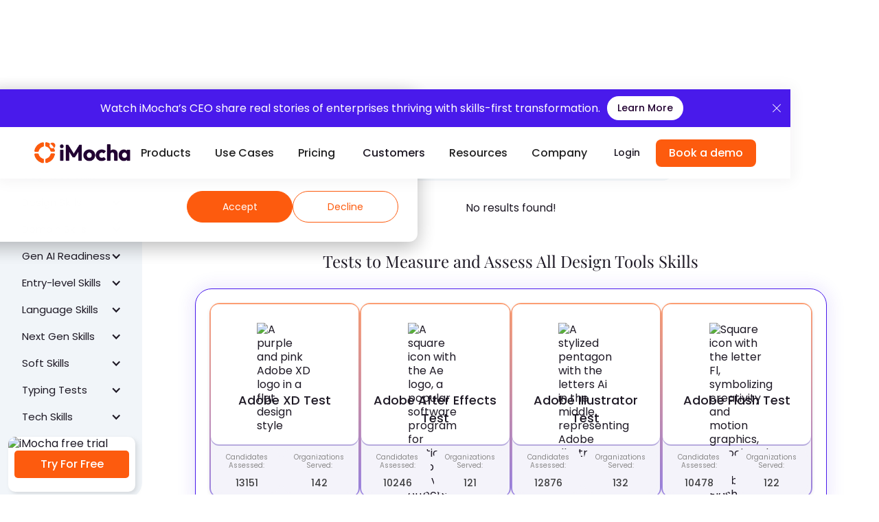

--- FILE ---
content_type: text/html; charset=utf-8
request_url: https://www.imocha.io/pre-employment-testing/design-tools
body_size: 29314
content:
<!DOCTYPE html><!-- This site was created in Webflow. https://webflow.com --><!-- Last Published: Fri Jan 23 2026 06:18:54 GMT+0000 (Coordinated Universal Time) --><html data-wf-domain="www.imocha.io" data-wf-page="6551b75144d8e8e968caf749" data-wf-site="6278a259cc3db4179e7a3a8e" data-wf-collection="6551b75144d8e8e968caf9fd" data-wf-item-slug="design-tools"><head><meta charset="utf-8"/><title>Pre-Employment Tests for Designing Skills (21+ Assessments) | iMocha</title><meta content="Quantify skills of graphic designers, web designers and other design professionals using our pre-built design tools skill tests online" name="description"/><meta content="Pre-Employment Tests for Designing Skills (21+ Assessments) | iMocha" property="og:title"/><meta content="Quantify skills of graphic designers, web designers and other design professionals using our pre-built design tools skill tests online" property="og:description"/><meta content="Pre-Employment Tests for Designing Skills (21+ Assessments) | iMocha" property="twitter:title"/><meta content="Quantify skills of graphic designers, web designers and other design professionals using our pre-built design tools skill tests online" property="twitter:description"/><meta property="og:type" content="website"/><meta content="summary_large_image" name="twitter:card"/><meta content="width=device-width, initial-scale=1" name="viewport"/><meta content="Webflow" name="generator"/><link href="https://cdn.prod.website-files.com/6278a259cc3db4179e7a3a8e/css/imocha.webflow.shared.f4be94be6.min.css" rel="stylesheet" type="text/css" integrity="sha384-9L6Uvm0mgPo6cAkDqC8SIr38H3Tjnd2fzC2VHB9JRFEoV01XQiCSoYvKzR+z6nJo" crossorigin="anonymous"/><script type="text/javascript">!function(o,c){var n=c.documentElement,t=" w-mod-";n.className+=t+"js",("ontouchstart"in o||o.DocumentTouch&&c instanceof DocumentTouch)&&(n.className+=t+"touch")}(window,document);</script><link href="https://cdn.prod.website-files.com/6278a259cc3db4179e7a3a8e/686168f73ddf6f415413b775_iMocha-favicon.png" rel="shortcut icon" type="image/x-icon"/><link href="https://cdn.prod.website-files.com/6278a259cc3db4179e7a3a8e/62ee6892639ba1cb566cf061_256333.png" rel="apple-touch-icon"/><link href="https://www.imocha.io/pre-employment-testing/design-tools" rel="canonical"/><!-- Google Tag Manager -->
<script>
  (function (w, d, s, l, i) {
    w[l] = w[l] || [];
    w[l].push({ 'gtm.start': new Date().getTime(), event: 'gtm.js' });
    var f = d.getElementsByTagName(s)[0],
      j = d.createElement(s),
      dl = l !== 'dataLayer' ? '&l=' + l : '';
    j.async = true;
    j.src = 'https://www.googletagmanager.com/gtm.js?id=' + i + dl;
    f.parentNode.insertBefore(j, f);
  })(window, document, 'script', 'dataLayer', 'GTM-5PW352C');
</script>

<!-- Preconnects -->
<link rel="preconnect" href="https://www.googletagmanager.com" crossorigin>
<link rel="preconnect" href="https://www.googleadservices.com">
<link rel="preconnect" href="https://www.google-analytics.com" crossorigin>
<link rel="preconnect" href="https://js-agent.newrelic.com">
<link rel="preconnect" href="https://js.hsleadflows.net">
<link rel="preconnect" href="https://js.hs-analytics.net">
<link rel="preconnect" href="https://js.hs-scripts.com">

<!-- Facebook Domain Verification -->
<meta name="facebook-domain-verification" content="oy8k962kcpklvwt9uhlyf14g6qe0c0" />

<!-- LinkedIn Insight config -->
<script>
  window._linkedin_data_partner_ids = window._linkedin_data_partner_ids || [];
  window._linkedin_data_partner_ids.push("1709692");
</script><style>
table.rosyBrownTable {
  background-color: #FFFFFF;
  text-align: center;
  border-collapse: collapse;
}
table.rosyBrownTable td, table.rosyBrownTable th {
  border: 2px solid #f4f3fa;
  padding: 20px 20px 20px 20px;
}
table.rosyBrownTable tbody td {
  font-size: 18px;
  color: #000000;
}
table.rosyBrownTable tr:nth-child(even) {
  background: #f4f3fa;
}
table.rosyBrownTable td:nth-child(even) {
  background: #FFFFFF;
}
table.rosyBrownTable tfoot .links {
  text-align: right;
}
table.rosyBrownTable tfoot .links a{
  display: inline-block;
  background: #FFFFFF;
  color: #BA8697;
  padding: 2px 8px;
  border-radius: 5px;
}
@media 
only screen and (max-width: 760px),
(min-device-width: 768px) and (max-device-width: 1024px)  {

	/* Force table to not be like tables anymore */
	table, thead, tbody, th, td, tr { 
		display: block; 
	}
</style>
<!-- [Attributes by Finsweet] CMS Filter -->
<script async src="https://cdn.jsdelivr.net/npm/@finsweet/attributes-cmsfilter@1/cmsfilter.js"></script>

<!-- [Attributes by Finsweet] CMS Load -->
<script async src="https://cdn.jsdelivr.net/npm/@finsweet/attributes-cmsload@1/cmsload.js"></script>

<!-- [Attributes by Finsweet] Mirror click events -->
<script defer src="https://cdn.jsdelivr.net/npm/@finsweet/attributes-mirrorclick@1/mirrorclick.js"></script>
<script>
(function () {
// Run only on pre-employment-testing category pages (aptitude, coding-tests, etc.)
if (!location.pathname.startsWith('/pre-employment-testing/')) return;

function ready(fn){document.readyState!=='loading'?fn():document.addEventListener('DOMContentLoaded',fn);}

function upsert(rel, href){
var el = document.querySelector('link[rel="'+rel+'"]');
if(!el){ el = document.createElement('link'); el.rel = rel; document.head.appendChild(el); }
el.href = href;
}

function apply(){
var base = location.origin + location.pathname.replace(/\/$/,'');
// 1) Force canonical to the base URL on ALL paginated pages
// Remove duplicates if any system injects another canonical
document.querySelectorAll('link[rel="canonical"]').forEach((n,i)=>{ if(i) n.remove(); });
upsert('canonical', base);

// 2) Handle pagination navigation for CMS category listings
var nextBtn = document.querySelector('.w-pagination-next:not(.w-pagination-disabled), .pagination-next:not(.disabled), [data-pagination="next"]:not(.disabled)');
var prevBtn = document.querySelector('.w-pagination-previous:not(.w-pagination-disabled), .pagination-prev:not(.disabled), [data-pagination="prev"]:not(.disabled)');

// Clear old prev/next
document.querySelectorAll('link[rel="prev"], link[rel="next"]').forEach(n=>n.remove());

// Detect current page number (supports Webflow CMS pagination patterns)
var params = new URLSearchParams(location.search);
var key = null; 
// Look for Webflow CMS pagination patterns (like afa534ff_page)
for (var k of params.keys()) { 
if (/_page$/.test(k) || k==='page' || k==='p') { key = k; break; } 
}
var page = key ? parseInt(params.get(key) || '1', 10) : 1; 
if (isNaN(page) || page < 1) page = 1;

// Set prev/next rel tags for CMS pagination
if (page > 1 && prevBtn) {
upsert('prev', page === 2 ? base : (base + '?' + encodeURIComponent(key) + '=' + (page-1)));
}
if (nextBtn) {
upsert('next', base + '?' + encodeURIComponent(key) + '=' + (page+1));
}

// Category-specific meta tag handling
setTimeout(()=>{ 
document.querySelectorAll('link[rel="canonical"]').forEach((n,i)=>{ if(i) n.remove(); }); 

// Get category from URL path
var pathParts = location.pathname.split('/');
var category = pathParts[pathParts.length - 1] || pathParts[pathParts.length - 2];
var categoryTitle = category.replace(/-/g, ' ').replace(/\b\w/g, l => l.toUpperCase());

// Handle Open Graph meta tags for category pages
var blogTitle = document.querySelector('meta[property="og:title"]');
if (blogTitle && page > 1) {
var titleContent = blogTitle.getAttribute('content');
if (titleContent && !titleContent.includes(categoryTitle)) {
blogTitle.setAttribute('content', categoryTitle + ' Tests & Assessments - iMocha');
}
}

// Handle description meta for paginated category pages
var metaDesc = document.querySelector('meta[name="description"]');
if (metaDesc && page > 1) {
var descContent = metaDesc.getAttribute('content');
if (descContent && !descContent.toLowerCase().includes(category.replace(/-/g, ' '))) {
var descriptions = {
'aptitude': 'Discover 110+ online aptitude test assessments for comprehensive pre-employment testing. Validate skills with technical, verbal, quantitative, and reasoning tests.',
'coding-tests': 'Comprehensive coding tests and programming assessments for technical hiring. Evaluate development skills across multiple languages and frameworks.',
'technical-tests': 'Technical assessment tests for evaluating job-specific skills and competencies. Pre-employment testing solutions for technical roles.',
'soft-skills': 'Soft skills assessments and tests for evaluating communication, leadership, and interpersonal abilities in the workplace.',
'cognitive-tests': 'Cognitive ability tests and assessments for measuring problem-solving, critical thinking, and mental agility in candidates.'
};
metaDesc.setAttribute('content', descriptions[category] || categoryTitle + ' assessments and tests for pre-employment screening and skills validation.');
}
}

// Handle keywords meta for category pages
var metaKeywords = document.querySelector('meta[name="keywords"]');
if (metaKeywords && page > 1) {
var keywordSets = {
'aptitude': 'aptitude test, online aptitude assessment, numerical reasoning, verbal ability, quantitative aptitude, abstract reasoning',
'coding-tests': 'coding test, programming assessment, technical interview, developer skills test, coding challenges, software testing',
'technical-tests': 'technical assessment, skills test, job competency test, technical interview, professional certification',
'soft-skills': 'soft skills assessment, communication test, leadership evaluation, interpersonal skills, emotional intelligence',
'cognitive-tests': 'cognitive assessment, mental ability test, problem solving skills, critical thinking, cognitive skills evaluation'
};
metaKeywords.setAttribute('content', keywordSets[category] || category.replace(/-/g, ' ') + ', assessment, pre-employment testing, skills evaluation');
}

// Handle structured data for category pages
var structuredData = document.querySelector('script[type="application/ld+json"]');
if (structuredData && page > 1) {
try {
var jsonData = JSON.parse(structuredData.textContent);
if (jsonData['@type'] === 'WebPage' || jsonData['@type'] === 'CollectionPage') {
jsonData.url = base;
if (jsonData.name && !jsonData.name.includes(categoryTitle)) {
jsonData.name = categoryTitle + ' Tests & Assessments';
}
structuredData.textContent = JSON.stringify(jsonData);
}
} catch(e) {
// Ignore JSON parsing errors
}
}
}, 300);
}

function init(){
apply();
// Monitor for pagination changes in CMS category listings
var paginationSelectors = [
'.w-pagination-wrapper a', 
'.w-pagination-next', 
'.w-pagination-previous',
'.pagination-wrapper a',
'[data-pagination]',
'.cms-pagination a',
'.category-pagination a',
'.w-dyn-items .w-pagination-wrapper a' // Webflow CMS specific
];

paginationSelectors.forEach(selector => {
document.querySelectorAll(selector).forEach(el => {
el.addEventListener('click', ()=>setTimeout(apply, 120));
});
});

// Handle browser navigation
window.addEventListener('popstate', ()=>setTimeout(apply, 120));

// Handle Webflow CMS changes
if (window.Webflow && Array.isArray(window.Webflow)) { 
window.Webflow.push(()=>setTimeout(apply, 120)); 
}

// Enhanced URL change detection for CMS content loading
var lastUrl = location.href; 
var checkInterval = setInterval(()=>{ 
if(location.href !== lastUrl){ 
lastUrl = location.href; 
apply(); 
} 
}, 500);

// Advanced DOM monitoring for CMS content changes
var observer = new MutationObserver(function(mutations) {
mutations.forEach(function(mutation) {
if (mutation.type === 'childList' && mutation.addedNodes.length > 0) {
// Check if CMS pagination or content elements were added
var hasNewContent = Array.from(mutation.addedNodes).some(node => 
node.nodeType === 1 && node.querySelector && (
node.querySelector('.w-pagination-wrapper') || 
node.querySelector('.w-dyn-items') ||
node.querySelector('[data-cms]') ||
node.classList.contains('w-pagination-wrapper') ||
node.classList.contains('w-dyn-items')
)
);
if (hasNewContent) {
setTimeout(apply, 200);
}
}
});
});

// Start observing for CMS content changes
observer.observe(document.body, { childList: true, subtree: true });

// Comprehensive cleanup when leaving page
window.addEventListener('beforeunload', ()=>{
clearInterval(checkInterval);
observer.disconnect();
});

// Handle CMS filtering and sorting
document.addEventListener('click', function(e) {
if (e.target.closest('.w-dyn-filter') || e.target.closest('[data-filter]') || e.target.closest('.cms-filter')) {
setTimeout(apply, 300); // Allow time for CMS filtering
}
});
}

ready(init);
})();
</script>
<script src="https://cdn.prod.website-files.com/6278a259cc3db4179e7a3a8e%2F652d31f3dc22d7b4ee708e44%2F6702e718a2299a6b35e5f300%2Fclarity_script-5.0.7.js" type="text/javascript"></script><script type="text/javascript">window.__WEBFLOW_CURRENCY_SETTINGS = {"currencyCode":"USD","symbol":"$","decimal":".","fractionDigits":2,"group":",","template":"{{wf {\"path\":\"symbol\",\"type\":\"PlainText\"} }} {{wf {\"path\":\"amount\",\"type\":\"CommercePrice\"} }} {{wf {\"path\":\"currencyCode\",\"type\":\"PlainText\"} }}","hideDecimalForWholeNumbers":false};</script></head><body class="body-white"><div class="html-embed-14 w-embed w-iframe"><noscript>
        <iframe src="https://www.googletagmanager.com/ns.html?id=GTM-5PW352C"
                height="0" width="0" style="display:none;visibility:hidden"></iframe>
    </noscript></div><div data-animation="default" data-collapse="medium" data-duration="400" data-easing="ease" data-easing2="ease" role="banner" class="navigation w-nav"><div class="web-tickr"><div class="tickr-wrapper"><div class="text-block-12-copy">Watch iMocha’s CEO share real stories of enterprises thriving with skills-first transformation.</div><a href="https://www.imocha.io/imocha-ceo-on-skills-intelligence?utm_campaign=21850933-CEO%20Video&amp;utm_source=Website&amp;utm_medium=Ticker" class="tickr-button w-button">Learn More</a></div><a data-w-id="0d0698e4-1991-7d65-c4ac-5900378442a6" href="#" class="cross w-inline-block"><div class="white-cross"></div><div class="white-cross _2"></div></a></div><header class="navigation-wrap"><a href="/" class="logo link w-nav-brand"><img src="https://cdn.prod.website-files.com/6278a259cc3db4179e7a3a8e/654b29875b7b00835efdede8_imocha%20logo.webp" loading="eager" alt="iMocha Logo" class="main-nav-logo"/></a><div class="new-menu"><nav role="navigation" class="navigation-items w-nav-menu"><div data-delay="0" data-hover="true" class="nav-dropdown-main w-dropdown"><div class="menu-dropdown-toggle diff w-dropdown-toggle"><div class="nav-text">Products</div></div><nav class="menu-dropdown-list new w-dropdown-list"><div class="div-block-414 new"><div class="parent_link_wrapper"><div class="submenu_wrapper-2"><div class="submenu mob_only"><div class="nav-heading playfair">Skills Intelligence for ​<span class="purple_text">Talent Acquisition</span>​</div><a href="/products/ai-skills-match" class="nav_link-2 top_margin_0 w-inline-block"><div class="text_link_nav">AI-SkillsMatch</div><div class="menu_sub">Match talent to opportunity - powered by AI.</div></a><a href="/tara" class="nav_link-2 top_margin_0 w-inline-block"><div class="text_link_nav">Conversational AI Interviewer (Tara)</div><div class="menu_sub">​Adaptive, human-like and ​on-demand interviewer.​</div></a><a href="/products/skills-assessment" class="nav_link-2 top_margin_0 w-inline-block"><div class="text_link_nav">Skills Assessment</div><div class="menu_sub">​Validate candidate’s skills with 10,000+ real-world evaluations.​</div></a><a href="https://www.imocha.io/integration-partners#ats" class="nav_link-2 top_margin_0 w-inline-block"><div class="text_link_nav">ATS Integration</div><div class="menu_sub">​Skills-first candidate screening ​in your recruitment workflow.​</div></a></div><div class="submenu mob_only greyy"><div class="nav-heading playfair">Skills Intelligence for ​<span class="purple_text">Talent Management</span></div><a href="/products/skills-data-enrichment" class="nav_link-2 top_margin_0 w-inline-block"><div class="text_link_nav">Skills Data Enrichment</div><div class="menu_sub">​Maintain a dynamic &amp; role-aligned organizational skills architecture.​</div></a><a href="/products/multi-channel-skills-validation" class="nav_link-2 top_margin_0 w-inline-block"><div class="text_link_nav">Multi-channel Skills Validation​</div><div class="menu_sub">Validation framework for dynamic view of employee skills profile.​</div></a><a href="/products/skills-analytics" class="nav_link-2 top_margin_0 w-inline-block"><div class="text_link_nav">Skills Analytics​</div><div class="menu_sub">Insights to drive workforce decisions and strategies.​</div></a><a href="https://www.imocha.io/integration-partners#hcm" class="nav_link-2 top_margin_0 w-inline-block"><div class="text_link_nav">HCM Integration​</div><div class="menu_sub">Embed skills intelligence with L&amp;D, mobility and workforce planning.​</div></a></div><div class="submenu mob_only"><div class="nav-heading playfair">Featured <span class="orange">Partners</span></div><a href="https://www.imocha.io/integrations/imocha-and-workday" class="nav_link-2 integration_partners w-inline-block"><img src="https://cdn.prod.website-files.com/6278a259cc3db4179e7a3a8e/6968d10dbc6a2511971debac_Workday.png" loading="lazy" alt="" class="ip-nav-logo"/><div class="int-description_wrap"><div class="div-block-624"><div class="text_link_nav">Workday</div></div><div class="menu_sub smaller">Seamlessly integrate with Workday talent ecosystem.</div></div></a><a href="https://www.imocha.io/integration-partner/imocha-and-sap-integration?__hstc=17958374.7d6532e218a90cb5eec55b5373de0826.1749032001703.1749032001703.1749032001703.1&amp;__hssc=17958374.1.1749032001703&amp;__hsfp=4253816062" class="nav_link-2 integration_partners w-inline-block"><img src="https://cdn.prod.website-files.com/6278a259cc3db4179e7a3a8e/6968d0c24bc4bcf7be0bbc28_SAP.png" loading="lazy" alt="" class="ip-nav-logo sap"/><div class="int-description_wrap"><div class="div-block-624"><div class="text_link_nav">SAP SuccessFactors</div></div><div class="menu_sub smaller">See how iMocha strengthens skills-first hiring and talent management</div></div></a><a href="#" class="nav_link-2 integration_partners w-inline-block"><img src="https://cdn.prod.website-files.com/6278a259cc3db4179e7a3a8e/6968d0c275c8a5201f3496f2_Oracle.png" loading="lazy" alt="" class="ip-nav-logo sap"/><div class="int-description_wrap"><div class="div-block-624"><div class="text_link_nav">Oracle</div></div><div class="menu_sub smaller"> iMocha strengthens Oracle HCM with skills data and better talent insights</div></div></a></div></div></div></div></nav></div><div data-delay="0" data-hover="true" class="nav-dropdown-main w-dropdown"><div class="menu-dropdown-toggle diff w-dropdown-toggle"><div class="nav-text">Use Cases</div></div><nav class="menu-dropdown-list new two diff w-dropdown-list"><div class="div-block-414 neww"><div class="nav-dropdown-wrapper-3 pad"><div><a href="/use-case/skill-gap-analysis" class="nav_link-2 top_margin_0 w-inline-block"><div class="text_link_nav">Skill Gap Analysis​</div><div class="menu_sub">Uncover the gaps. Build a future-ready workforce.​</div></a><a href="/use-case/upskilling-and-reskilling" class="nav_link-2 top_margin_0 w-inline-block"><div class="text_link_nav">Upskilling &amp; Reskilling​</div><div class="menu_sub">Fuel Smarter Learning Journeys with Data-Backed Skills Insights.</div></a><a href="/use-case/internal-mobility" class="nav_link-2 top_margin_0 w-inline-block"><div class="text_link_nav">Internal Mobility​</div><div class="menu_sub">Accelerate career growth.<br/>Unlock internal potential.​</div></a><a href="/use-case/succession-planning" class="nav_link-2 top_margin_0 w-inline-block"><div class="text_link_nav">Succession Planning</div><div class="menu_sub">Identify future leaders. Build a resilient talent pipeline.</div></a></div></div><div class="nav-dropdown-wrapper-3 pad top_0"><div class="div-block-618"><a href="/use-case/strategic-workforce-planning" class="nav_link-2 top_margin_0 w-inline-block"><div class="text_link_nav">Strategic Workforce Planning​</div><div class="menu_sub">Plan your future workforce - one skill at a time.​</div></a><a href="/use-case/skills-based-hiring" class="nav_link-2 top_margin_0 w-inline-block"><div class="text_link_nav">Skills-based Hiring</div><div class="menu_sub">Hire smarter, faster - with skills ​at the core.​</div></a><a href="/use-case/talent-deployment" class="nav_link-2 top_margin_0 w-inline-block"><div class="text_link_nav">Talent Deployment​</div><div class="menu_sub">Match the right talent to the right ​role - in real time.​</div></a></div></div></div></nav></div><div data-delay="0" data-hover="true" class="nav-dropdown-main w-dropdown"><div class="menu-dropdown-toggle diff w-dropdown-toggle"><div class="nav-text">Pricing</div></div><nav class="menu-dropdown-list new four w-dropdown-list"><div class="div-block-414 one_column"><div class="nav-dropdown-wrapper-3 padd btmmob"><div class="nav-menu-link-wrapper"><a href="/talent-acquisition-pricing" data-pricing-link="1" class="nav-dropdown-link-6 w-dropdown-link">Skills Intelligence for ​<br/>Talent Acquisition​</a></div><div class="nav-menu-link-wrapper"><a href="/talent-management-pricing" class="nav-dropdown-link-6 w-dropdown-link">Skills Intelligence for ​<br/>Talent Management​</a></div></div></div></nav></div><div class="link-wrap"><a href="/customers" class="menu-link-2 diff nav-text">Customers</a></div><div data-delay="0" data-hover="true" class="nav-dropdown-main w-dropdown"><div class="menu-dropdown-toggle diff w-dropdown-toggle"><div class="nav-text">Resources</div></div><nav class="menu-dropdown-list new three w-dropdown-list"><div class="div-block-414 new"><div id="w-node-e7928fc8-d886-510d-26ce-5e27bfc53578-16b0fb7a" class="nav-dropdown-wrapper-3 new bg sm dark _2 newww"><div class="w-dyn-list"><div role="list" class="w-dyn-items"><div role="listitem" class="w-dyn-item"><div class="div-block-431"><div class="div-block-432"><div class="_24px-poppins less white">L’Oréal Fast-Tracks Skills Transformation with iMocha</div><div class="_20px-hight"></div><div class="_16px-poppins white norm">Discover how the beauty giant partnered with iMocha to gain instant skills visibility, streamline talent decisions, and power its shift to a future-ready, skill-first workforce.</div><div class="_30px-hight"></div><a href="https://www.youtube.com/watch?v=npSZBnX1UuE" class="link-block-27 white link w-inline-block"><div class="text-block-115">Learn more</div></a></div><img src="https://cdn.prod.website-files.com/6278a259cc3db4179e7a3a8e/68640b076cccb5fc580bfb60_Screenshot%202025-07-01%20at%209.50.59%E2%80%AFPM.avif" loading="lazy" sizes="100vw" srcset="https://cdn.prod.website-files.com/6278a259cc3db4179e7a3a8e/68640b076cccb5fc580bfb60_Screenshot%202025-07-01%20at%209.50.59%E2%80%AFPM-p-500.avif 500w, https://cdn.prod.website-files.com/6278a259cc3db4179e7a3a8e/68640b076cccb5fc580bfb60_Screenshot%202025-07-01%20at%209.50.59%E2%80%AFPM-p-800.avif 800w, https://cdn.prod.website-files.com/6278a259cc3db4179e7a3a8e/68640b076cccb5fc580bfb60_Screenshot%202025-07-01%20at%209.50.59%E2%80%AFPM-p-1080.avif 1080w, https://cdn.prod.website-files.com/6278a259cc3db4179e7a3a8e/68640b076cccb5fc580bfb60_Screenshot%202025-07-01%20at%209.50.59%E2%80%AFPM.avif 3016w" alt="Logos of iMocha and L&#x27;Oréal side by side with the text &#x27;A Partnership for Skills-Based Development&#x27; below." class="image-620"/></div></div></div></div></div><div class="nav-dropdown-wrapper-3 padd"><div class="nav-menu-link-wrapper"><a href="https://www.imocha.io/pre-employment-testing/all-tests" class="nav-dropdown-link-6 w-dropdown-link">Skills Assessment Library</a></div><div class="nav-menu-link-wrapper"><a href="/blog" class="nav-dropdown-link-6 w-dropdown-link">Blogs</a></div><div class="nav-menu-link-wrapper"><a href="https://www.imocha.io/resources" class="nav-dropdown-link-6 w-dropdown-link">Guides</a></div><div class="nav-menu-link-wrapper"><a href="/hr-handbook" class="nav-dropdown-link-6 w-dropdown-link">HR Handbook</a></div><div class="nav-menu-link-wrapper"><a href="/skill-mapping" class="nav-dropdown-link-6 w-dropdown-link">Skill Mapping</a></div><div class="nav-menu-link-wrapper"><a href="/webinars" class="nav-dropdown-link-6 w-dropdown-link">Podcasts &amp; Webinars</a></div><div class="nav-menu-link-wrapper"><a href="/professional-services" class="nav-dropdown-link-6 w-dropdown-link">Services</a></div></div></div></nav></div><div data-delay="0" data-hover="true" class="nav-dropdown-main w-dropdown"><div class="menu-dropdown-toggle diff w-dropdown-toggle"><div class="nav-text">Company</div></div><nav class="menu-dropdown-list new sn w-dropdown-list"><div class="div-block-414 new"><div id="w-node-_7c876e6b-0727-2f5a-ccae-d678b0d0c7c5-16b0fb7a" class="nav-dropdown-wrapper-3 new bg sm dark _2"><div class="div-block-431 diff"><div class="div-block-432"><div class="_24px-poppins less white">Why Microsoft&#x27;s CEO, Satya Nadella, called us Innovative</div><div class="_20px-hight"></div><div class="_16px-poppins white norm">A few weeks back, Satya Nadella spoke of us with Flipkart&#x27;s CEO. He mentioned how our innovation is revolutionising recruitment.</div><div class="_30px-hight"></div><a href="https://www.imocha.io/blog/why-microsofts-ceo-satya-nadella-called-us-innovative?utm_campaign=8930964-Navbar%20Links%20Tracking&amp;utm_source=website-navbar-tracking&amp;utm_medium=website&amp;utm_content=satya-nadella-blog" class="link-block-27 white link w-inline-block"><div class="text-block-115">Learn more</div></a></div><img src="https://cdn.prod.website-files.com/6278a259cc3db4179e7a3a8e/671a41828316d318039c40a9_Frame%201261155532.avif" loading="lazy" sizes="100vw" srcset="https://cdn.prod.website-files.com/6278a259cc3db4179e7a3a8e/671a41828316d318039c40a9_Frame%201261155532-p-500.avif 500w, https://cdn.prod.website-files.com/6278a259cc3db4179e7a3a8e/671a41828316d318039c40a9_Frame%201261155532-p-800.avif 800w, https://cdn.prod.website-files.com/6278a259cc3db4179e7a3a8e/671a41828316d318039c40a9_Frame%201261155532.avif 1764w" alt="" class="image-620 diff"/></div></div><div class="nav-dropdown-wrapper-3 padd"><div class="nav-menu-link-wrapper"><a href="/about-us" class="nav-dropdown-link-6 w-dropdown-link">About Us</a></div><div class="nav-menu-link-wrapper"><a href="/leadership-and-advisory-board" class="nav-dropdown-link-6 w-dropdown-link">Leadership &amp; Advisory</a></div><div class="nav-menu-link-wrapper"><a href="https://www.imocha.io/integration-partners" class="nav-dropdown-link-6 w-dropdown-link">Partners</a></div><div class="nav-menu-link-wrapper"><a href="/contactus" class="nav-dropdown-link-6 w-dropdown-link">Contact Us</a></div><div class="nav-menu-link-wrapper"><a href="/careers" class="nav-dropdown-link-6 w-dropdown-link">Careers</a></div><div data-w-id="7c876e6b-0727-2f5a-ccae-d678b0d0c7eb" class="nav-menu-link-wrapper"><a href="/newsroom" class="nav-dropdown-link-6 w-dropdown-link">Newsroom</a></div><div data-w-id="7493d477-a5c4-bd2e-e3d5-1d7b5f28c059" class="nav-menu-link-wrapper"><a href="/events" class="nav-dropdown-link-6 w-dropdown-link">Events</a></div></div></div></nav></div></nav><div class="menu-button _w-nav-button w-nav-button"><div class="line-1"></div><div class="line-2"></div><div class="line-3"></div></div></div><div class="d-none-sm"><a href="https://app.imocha.io/" target="_blank" class="login-btn w-button">Login</a><a href="/schedule-a-demo" class="button mleft-4 desktop w-button">Book a demo</a></div></header></div><div id="page-wrap" class="page-wrapper tickr"><div class="section bg-white relative-position mid"><div class="div-block-152"><div class="menu-list-skill"><div class="dropdown-wrapper"><div class="sub-category-wrap"><div data-w-id="5f495d18-74d2-259a-9aa9-fe8ca14af3fc" class="accordion-heading relative"><div class="text-block-29">All Skills</div><div class="icon-6 w-icon-dropdown-toggle"></div></div><div class="accordion-content home"><a href="https://www.imocha.io/pre-employment-testing/all-tests" class="link-block-5 w-inline-block"><img src="https://cdn.prod.website-files.com/6278a259cc3db4179e7a3a8e/649c875aa442bd0ce5ad9c0a_Star%202.webp" loading="lazy" alt="" class="image-417"/><div>All Skills</div></a><a href="https://www.imocha.io/pre-employment-testing/latest-tests" class="link-block-5 w-inline-block"><img src="https://cdn.prod.website-files.com/6278a259cc3db4179e7a3a8e/649c875aa442bd0ce5ad9c0a_Star%202.webp" loading="lazy" alt="" class="image-417"/><div>Latest Skills</div></a></div></div><div class="sub-category-wrap"><div data-w-id="5f495d18-74d2-259a-9aa9-fe8ca14af40a" class="accordion-heading relative"><div class="text-block-29">Coding Skills</div><div class="icon-6 w-icon-dropdown-toggle"></div></div><div class="accordion-content home"><a href="https://www.imocha.io/pre-employment-testing/coding-tests" class="link-block-5 w-inline-block"><img src="https://cdn.prod.website-files.com/6278a259cc3db4179e7a3a8e/649c875aa442bd0ce5ad9c0a_Star%202.webp" loading="lazy" alt="" class="image-417"/><div>All Coding Skills</div></a><a href="https://www.imocha.io/pre-employment-testing/c-pp-programming" class="link-block-5 w-inline-block"><img src="https://cdn.prod.website-files.com/6278a259cc3db4179e7a3a8e/649c875aa442bd0ce5ad9c0a_Star%202.webp" loading="lazy" alt="" class="image-417"/><div>C++</div></a><a href="https://www.imocha.io/pre-employment-testing/c-programming" class="link-block-5 w-inline-block"><img src="https://cdn.prod.website-files.com/6278a259cc3db4179e7a3a8e/649c875aa442bd0ce5ad9c0a_Star%202.webp" loading="lazy" alt="" class="image-417"/><div>C</div></a><a href="https://www.imocha.io/pre-employment-testing/c-sharp-programming" class="link-block-5 w-inline-block"><img src="https://cdn.prod.website-files.com/6278a259cc3db4179e7a3a8e/649c875aa442bd0ce5ad9c0a_Star%202.webp" loading="lazy" alt="" class="image-417"/><div>C#</div></a><a href="https://www.imocha.io/pre-employment-testing/java" class="link-block-5 w-inline-block"><img src="https://cdn.prod.website-files.com/6278a259cc3db4179e7a3a8e/649c875aa442bd0ce5ad9c0a_Star%202.webp" loading="lazy" alt="" class="image-417"/><div>Java</div></a><a href="https://www.imocha.io/pre-employment-testing/javascript" class="link-block-5 w-inline-block"><img src="https://cdn.prod.website-files.com/6278a259cc3db4179e7a3a8e/649c875aa442bd0ce5ad9c0a_Star%202.webp" loading="lazy" alt="" class="image-417"/><div>Javascript</div></a><a href="https://www.imocha.io/pre-employment-testing/linux" class="link-block-5 w-inline-block"><img src="https://cdn.prod.website-files.com/6278a259cc3db4179e7a3a8e/649c875aa442bd0ce5ad9c0a_Star%202.webp" loading="lazy" alt="" class="image-417"/><div>Linux</div></a><a href="https://www.imocha.io/pre-employment-testing/nosql" class="link-block-5 w-inline-block"><img src="https://cdn.prod.website-files.com/6278a259cc3db4179e7a3a8e/649c875aa442bd0ce5ad9c0a_Star%202.webp" loading="lazy" alt="" class="image-417"/><div>NoSQL</div></a><a href="https://www.imocha.io/pre-employment-testing/php" class="link-block-5 w-inline-block"><img src="https://cdn.prod.website-files.com/6278a259cc3db4179e7a3a8e/649c875aa442bd0ce5ad9c0a_Star%202.webp" loading="lazy" alt="" class="image-417"/><div>PHP</div></a><a href="https://www.imocha.io/pre-employment-testing/python" class="link-block-5 w-inline-block"><img src="https://cdn.prod.website-files.com/6278a259cc3db4179e7a3a8e/649c875aa442bd0ce5ad9c0a_Star%202.webp" loading="lazy" alt="" class="image-417"/><div>Python</div></a><a href="https://www.imocha.io/pre-employment-testing/ruby" class="link-block-5 w-inline-block"><img src="https://cdn.prod.website-files.com/6278a259cc3db4179e7a3a8e/649c875aa442bd0ce5ad9c0a_Star%202.webp" loading="lazy" alt="" class="image-417"/><div>Ruby</div></a><a href="https://www.imocha.io/pre-employment-testing/software-development" class="link-block-5 w-inline-block"><img src="https://cdn.prod.website-files.com/6278a259cc3db4179e7a3a8e/649c875aa442bd0ce5ad9c0a_Star%202.webp" loading="lazy" alt="" class="image-417"/><div>Software Development</div></a><a href="https://www.imocha.io/pre-employment-testing/sql-ms-sql-my-sql" class="link-block-5 w-inline-block"><img src="https://cdn.prod.website-files.com/6278a259cc3db4179e7a3a8e/649c875aa442bd0ce5ad9c0a_Star%202.webp" loading="lazy" alt="" class="image-417"/><div>SQL, MS SQL, My SQL</div></a><a href="https://www.imocha.io/pre-employment-testing/visual-basic" class="link-block-5 w-inline-block"><img src="https://cdn.prod.website-files.com/6278a259cc3db4179e7a3a8e/649c875aa442bd0ce5ad9c0a_Star%202.webp" loading="lazy" alt="" class="image-417"/><div>Visual Basic</div></a><a href="https://www.imocha.io/pre-employment-testing/web-development-test" class="link-block-5 w-inline-block"><img src="https://cdn.prod.website-files.com/6278a259cc3db4179e7a3a8e/649c875aa442bd0ce5ad9c0a_Star%202.webp" loading="lazy" alt="" class="image-417"/><div>Web Development</div></a></div></div><div class="sub-category-wrap"><div data-w-id="5f495d18-74d2-259a-9aa9-fe8ca14af44c" class="accordion-heading relative"><div class="text-block-29">Cognitive Skills</div><div class="icon-6 w-icon-dropdown-toggle"></div></div><div class="accordion-content home"><a href="https://www.imocha.io/pre-employment-testing/aptitude" class="link-block-5 w-inline-block"><img src="https://cdn.prod.website-files.com/6278a259cc3db4179e7a3a8e/649c875aa442bd0ce5ad9c0a_Star%202.webp" loading="lazy" alt="" class="image-417"/><div>All Aptitude Skills</div></a><a href="https://www.imocha.io/pre-employment-testing/analytical-thinking" class="link-block-5 w-inline-block"><img src="https://cdn.prod.website-files.com/6278a259cc3db4179e7a3a8e/649c875aa442bd0ce5ad9c0a_Star%202.webp" loading="lazy" alt="" class="image-417"/><div>Analytical Thinking</div></a><a href="https://www.imocha.io/pre-employment-testing/cognitive-ability" class="link-block-5 w-inline-block"><img src="https://cdn.prod.website-files.com/6278a259cc3db4179e7a3a8e/649c875aa442bd0ce5ad9c0a_Star%202.webp" loading="lazy" alt="" class="image-417"/><div>Cognitive Ability</div></a><a href="https://www.imocha.io/pre-employment-testing/descriptive-test" class="link-block-5 w-inline-block"><img src="https://cdn.prod.website-files.com/6278a259cc3db4179e7a3a8e/649c875aa442bd0ce5ad9c0a_Star%202.webp" loading="lazy" alt="" class="image-417"/><div>Descriptive Test</div></a></div></div><div class="sub-category-wrap"><div data-w-id="5f495d18-74d2-259a-9aa9-fe8ca14af462" class="accordion-heading relative"><div class="text-block-29">Design Skills</div><div class="icon-6 w-icon-dropdown-toggle"></div></div><div class="accordion-content home"><a href="https://www.imocha.io/pre-employment-testing/design-tools" class="link-block-5 w-inline-block"><img src="https://cdn.prod.website-files.com/6278a259cc3db4179e7a3a8e/649c875aa442bd0ce5ad9c0a_Star%202.webp" loading="lazy" alt="" class="image-417"/><div>All Design Tools</div></a><a href="https://www.imocha.io/pre-employment-testing/adobe" class="link-block-5 w-inline-block"><img src="https://cdn.prod.website-files.com/6278a259cc3db4179e7a3a8e/649c875aa442bd0ce5ad9c0a_Star%202.webp" loading="lazy" alt="" class="image-417"/><div>Adobe</div></a></div></div><div class="sub-category-wrap"><div data-w-id="5f495d18-74d2-259a-9aa9-fe8ca14af470" class="accordion-heading relative"><div class="text-block-29">Domain Skills</div><div class="icon-6 w-icon-dropdown-toggle"></div></div><div class="accordion-content home"><a href="https://www.imocha.io/pre-employment-testing/business-skills" class="link-block-5 w-inline-block"><img src="https://cdn.prod.website-files.com/6278a259cc3db4179e7a3a8e/649c875aa442bd0ce5ad9c0a_Star%202.webp" loading="lazy" alt="" class="image-417"/><div>All Business Skills</div></a><a href="https://www.imocha.io/pre-employment-testing/all-digital-skill" class="link-block-5 w-inline-block"><img src="https://cdn.prod.website-files.com/6278a259cc3db4179e7a3a8e/649c875aa442bd0ce5ad9c0a_Star%202.webp" loading="lazy" alt="" class="image-417"/><div>All Digital Skills</div></a><a href="https://www.imocha.io/pre-employment-testing/digital-marketing" class="link-block-5 w-inline-block"><img src="https://cdn.prod.website-files.com/6278a259cc3db4179e7a3a8e/649c875aa442bd0ce5ad9c0a_Star%202.webp" loading="lazy" alt="" class="image-417"/><div>All Digital Marketing Skills</div></a><a href="https://www.imocha.io/pre-employment-testing/enterprise-applications" class="link-block-5 w-inline-block"><img src="https://cdn.prod.website-files.com/6278a259cc3db4179e7a3a8e/649c875aa442bd0ce5ad9c0a_Star%202.webp" loading="lazy" alt="" class="image-417"/><div>All Enterprise Apps</div></a><a href="https://www.imocha.io/pre-employment-testing/business-analyst" class="link-block-5 w-inline-block"><img src="https://cdn.prod.website-files.com/6278a259cc3db4179e7a3a8e/649c875aa442bd0ce5ad9c0a_Star%202.webp" loading="lazy" alt="" class="image-417"/><div>Business Analyst</div></a><a href="https://www.imocha.io/pre-employment-testing/business-development" class="link-block-5 w-inline-block"><img src="https://cdn.prod.website-files.com/6278a259cc3db4179e7a3a8e/649c875aa442bd0ce5ad9c0a_Star%202.webp" loading="lazy" alt="" class="image-417"/><div>Business Development</div></a><a href="https://www.imocha.io/pre-employment-testing/business-intelligence" class="link-block-5 w-inline-block"><img src="https://cdn.prod.website-files.com/6278a259cc3db4179e7a3a8e/649c875aa442bd0ce5ad9c0a_Star%202.webp" loading="lazy" alt="" class="image-417"/><div>Business Intelligence</div></a><a href="https://www.imocha.io/pre-employment-testing/business-management" class="link-block-5 w-inline-block"><img src="https://cdn.prod.website-files.com/6278a259cc3db4179e7a3a8e/649c875aa442bd0ce5ad9c0a_Star%202.webp" loading="lazy" alt="" class="image-417"/><div>Business Management</div></a><a href="https://www.imocha.io/pre-employment-testing/customer-focus-competency-test" class="link-block-5 w-inline-block"><img src="https://cdn.prod.website-files.com/6278a259cc3db4179e7a3a8e/649c875aa442bd0ce5ad9c0a_Star%202.webp" loading="lazy" alt="" class="image-417"/><div>Customer Excellence<br/>(C-ACT)</div></a><a href="https://www.imocha.io/pre-employment-testing/customer-service-assessment-test" class="link-block-5 w-inline-block"><img src="https://cdn.prod.website-files.com/6278a259cc3db4179e7a3a8e/649c875aa442bd0ce5ad9c0a_Star%202.webp" loading="lazy" alt="" class="image-417"/><div>Customer Service</div></a><a href="https://www.imocha.io/pre-employment-testing/domain-knowledge-skills-tests" class="link-block-5 w-inline-block"><img src="https://cdn.prod.website-files.com/6278a259cc3db4179e7a3a8e/649c875aa442bd0ce5ad9c0a_Star%202.webp" loading="lazy" alt="" class="image-417"/><div>Domain</div></a><a href="https://www.imocha.io/pre-employment-testing/electrical" class="link-block-5 w-inline-block"><img src="https://cdn.prod.website-files.com/6278a259cc3db4179e7a3a8e/649c875aa442bd0ce5ad9c0a_Star%202.webp" loading="lazy" alt="" class="image-417"/><div>Electrical</div></a><a href="https://www.imocha.io/pre-employment-testing/erp" class="link-block-5 w-inline-block"><img src="https://cdn.prod.website-files.com/6278a259cc3db4179e7a3a8e/649c875aa442bd0ce5ad9c0a_Star%202.webp" loading="lazy" alt="" class="image-417"/><div>ERP</div></a><a href="https://www.imocha.io/pre-employment-testing/etl" class="link-block-5 w-inline-block"><img src="https://cdn.prod.website-files.com/6278a259cc3db4179e7a3a8e/649c875aa442bd0ce5ad9c0a_Star%202.webp" loading="lazy" alt="" class="image-417"/><div>ETL</div></a><a href="https://www.imocha.io/pre-employment-testing/finance" class="link-block-5 w-inline-block"><img src="https://cdn.prod.website-files.com/6278a259cc3db4179e7a3a8e/649c875aa442bd0ce5ad9c0a_Star%202.webp" loading="lazy" alt="" class="image-417"/><div>BFSI</div></a><a href="https://www.imocha.io/tests/generally-accepted-accounting-principles-gaap-test" class="link-block-5 w-inline-block"><img src="https://cdn.prod.website-files.com/6278a259cc3db4179e7a3a8e/649c875aa442bd0ce5ad9c0a_Star%202.webp" loading="lazy" alt="" class="image-417"/><div>US GAAP</div></a><a href="https://www.imocha.io/pre-employment-testing/google" class="link-block-5 w-inline-block"><img src="https://cdn.prod.website-files.com/6278a259cc3db4179e7a3a8e/649c875aa442bd0ce5ad9c0a_Star%202.webp" loading="lazy" alt="" class="image-417"/><div>Google</div></a><a href="https://www.imocha.io/pre-employment-testing/insurance" class="link-block-5 w-inline-block"><img src="https://cdn.prod.website-files.com/6278a259cc3db4179e7a3a8e/649c875aa442bd0ce5ad9c0a_Star%202.webp" loading="lazy" alt="" class="image-417"/><div>Insurance</div></a><a href="https://www.imocha.io/pre-employment-testing/job-role-based-assessment" class="link-block-5 w-inline-block"><img src="https://cdn.prod.website-files.com/6278a259cc3db4179e7a3a8e/649c875aa442bd0ce5ad9c0a_Star%202.webp" loading="lazy" alt="" class="image-417"/><div>Job Role Based Assessment</div></a><a href="https://www.imocha.io/pre-employment-testing/mechanical" class="link-block-5 w-inline-block"><img src="https://cdn.prod.website-files.com/6278a259cc3db4179e7a3a8e/649c875aa442bd0ce5ad9c0a_Star%202.webp" loading="lazy" alt="" class="image-417"/><div>Mechanical</div></a><a href="https://www.imocha.io/pre-employment-testing/microsoft" class="link-block-5 w-inline-block"><img src="https://cdn.prod.website-files.com/6278a259cc3db4179e7a3a8e/649c875aa442bd0ce5ad9c0a_Star%202.webp" loading="lazy" alt="" class="image-417"/><div>Microsoft</div></a><a href="https://www.imocha.io/pre-employment-testing/microsoft-access" class="link-block-5 w-inline-block"><img src="https://cdn.prod.website-files.com/6278a259cc3db4179e7a3a8e/649c875aa442bd0ce5ad9c0a_Star%202.webp" loading="lazy" alt="" class="image-417"/><div>Microsoft Access</div></a><a href="https://www.imocha.io/pre-employment-testing/microsoft-azure" class="link-block-5 w-inline-block"><img src="https://cdn.prod.website-files.com/6278a259cc3db4179e7a3a8e/649c875aa442bd0ce5ad9c0a_Star%202.webp" loading="lazy" alt="" class="image-417"/><div>Microsoft Azure</div></a><a href="https://www.imocha.io/pre-employment-testing/microsoft-excel" class="link-block-5 w-inline-block"><img src="https://cdn.prod.website-files.com/6278a259cc3db4179e7a3a8e/649c875aa442bd0ce5ad9c0a_Star%202.webp" loading="lazy" alt="" class="image-417"/><div>Microsoft Excel</div></a><a href="https://www.imocha.io/pre-employment-testing/microsoft-office" class="link-block-5 w-inline-block"><img src="https://cdn.prod.website-files.com/6278a259cc3db4179e7a3a8e/649c875aa442bd0ce5ad9c0a_Star%202.webp" loading="lazy" alt="" class="image-417"/><div>Microsoft Office</div></a><a href="https://www.imocha.io/pre-employment-testing/microsoft-word" class="link-block-5 w-inline-block"><img src="https://cdn.prod.website-files.com/6278a259cc3db4179e7a3a8e/649c875aa442bd0ce5ad9c0a_Star%202.webp" loading="lazy" alt="" class="image-417"/><div>Microsoft Word</div></a><a href="https://www.imocha.io/pre-employment-testing/non-it-graduates" class="link-block-5 w-inline-block"><img src="https://cdn.prod.website-files.com/6278a259cc3db4179e7a3a8e/649c875aa442bd0ce5ad9c0a_Star%202.webp" loading="lazy" alt="" class="image-417"/><div>Non-IT Graduates</div></a><a href="https://www.imocha.io/pre-employment-testing/online-marketing" class="link-block-5 w-inline-block"><img src="https://cdn.prod.website-files.com/6278a259cc3db4179e7a3a8e/649c875aa442bd0ce5ad9c0a_Star%202.webp" loading="lazy" alt="" class="image-417"/><div>Online Marketing</div></a><a href="https://www.imocha.io/pre-employment-testing/project-management" class="link-block-5 w-inline-block"><img src="https://cdn.prod.website-files.com/6278a259cc3db4179e7a3a8e/649c875aa442bd0ce5ad9c0a_Star%202.webp" loading="lazy" alt="" class="image-417"/><div>Project Management</div></a><a href="https://www.imocha.io/pre-employment-testing/sales" class="link-block-5 w-inline-block"><img src="https://cdn.prod.website-files.com/6278a259cc3db4179e7a3a8e/649c875aa442bd0ce5ad9c0a_Star%202.webp" loading="lazy" alt="" class="image-417"/><div>Sales and Business  Development</div></a><a href="https://www.imocha.io/pre-employment-testing/salesforce" class="link-block-5 w-inline-block"><img src="https://cdn.prod.website-files.com/6278a259cc3db4179e7a3a8e/649c875aa442bd0ce5ad9c0a_Star%202.webp" loading="lazy" alt="" class="image-417"/><div>Salesforce</div></a><a href="https://www.imocha.io/pre-employment-testing/sap" class="link-block-5 w-inline-block"><img src="https://cdn.prod.website-files.com/6278a259cc3db4179e7a3a8e/649c875aa442bd0ce5ad9c0a_Star%202.webp" loading="lazy" alt="" class="image-417"/><div>SAP</div></a><a href="https://www.imocha.io/pre-employment-testing/servicenow" class="link-block-5 w-inline-block"><img src="https://cdn.prod.website-files.com/6278a259cc3db4179e7a3a8e/649c875aa442bd0ce5ad9c0a_Star%202.webp" loading="lazy" alt="" class="image-417"/><div>ServiceNow</div></a><a href="https://www.imocha.io/pre-employment-testing/soa-test" class="link-block-5 w-inline-block"><img src="https://cdn.prod.website-files.com/6278a259cc3db4179e7a3a8e/649c875aa442bd0ce5ad9c0a_Star%202.webp" loading="lazy" alt="" class="image-417"/><div>SOA</div></a><a href="https://www.imocha.io/pre-employment-testing/social-media-marketing" class="link-block-5 w-inline-block"><img src="https://cdn.prod.website-files.com/6278a259cc3db4179e7a3a8e/649c875aa442bd0ce5ad9c0a_Star%202.webp" loading="lazy" alt="" class="image-417"/><div>Social Media Marketing</div></a></div></div><div class="sub-category-wrap"><div data-w-id="5f495d18-74d2-259a-9aa9-fe8ca14af500" class="accordion-heading relative"><div class="text-block-29">Gen AI Readiness</div><div class="icon-6 w-icon-dropdown-toggle"></div></div><div class="accordion-content home"><a href="https://www.imocha.io/pre-employment-testing/foundational-readiness" class="link-block-5 w-inline-block"><img src="https://cdn.prod.website-files.com/6278a259cc3db4179e7a3a8e/649c875aa442bd0ce5ad9c0a_Star%202.webp" loading="lazy" alt="" class="image-417"/><div>Foundational Readiness</div></a><a href="https://www.imocha.io/pre-employment-testing/role-based-genai-readiness" class="link-block-5 w-inline-block"><img src="https://cdn.prod.website-files.com/6278a259cc3db4179e7a3a8e/649c875aa442bd0ce5ad9c0a_Star%202.webp" loading="lazy" alt="" class="image-417"/><div>Role Based Gen AI Readiness</div></a><a href="https://www.imocha.io/pre-employment-testing/skill-based-genai-readiness" class="link-block-5 w-inline-block"><img src="https://cdn.prod.website-files.com/6278a259cc3db4179e7a3a8e/649c875aa442bd0ce5ad9c0a_Star%202.webp" loading="lazy" alt="" class="image-417"/><div>Skill Based Gen AI Readiness</div></a></div></div><div class="sub-category-wrap"><div data-w-id="a8b27d1d-453a-c20d-ab42-5529889bc0cb" class="accordion-heading relative"><div class="text-block-29">Entry-level Skills</div><div class="icon-6 w-icon-dropdown-toggle"></div></div><div class="accordion-content home"><a href="https://www.imocha.io/pre-employment-testing/entry-level-hiring" class="link-block-5 w-inline-block"><img src="https://cdn.prod.website-files.com/6278a259cc3db4179e7a3a8e/649c875aa442bd0ce5ad9c0a_Star%202.webp" loading="lazy" alt="" class="image-417"/><div>All Entry Level Hiring Skills</div></a><a href="https://www.imocha.io/pre-employment-testing/entry-level-graduates" class="link-block-5 w-inline-block"><img src="https://cdn.prod.website-files.com/6278a259cc3db4179e7a3a8e/649c875aa442bd0ce5ad9c0a_Star%202.webp" loading="lazy" alt="" class="image-417"/><div>Entry Level Graduates</div></a></div></div><div class="sub-category-wrap"><div data-w-id="5f495d18-74d2-259a-9aa9-fe8ca14af50e" class="accordion-heading relative"><div class="text-block-29">Language Skills</div><div class="icon-6 w-icon-dropdown-toggle"></div></div><div class="accordion-content home"><a href="https://www.imocha.io/pre-employment-testing/language-and-communication" class="link-block-5 w-inline-block"><img src="https://cdn.prod.website-files.com/6278a259cc3db4179e7a3a8e/649c875aa442bd0ce5ad9c0a_Star%202.webp" loading="lazy" alt="" class="image-417"/><div>All Language and  Communication</div></a><a href="https://www.imocha.io/pre-employment-testing/portuguese-tests" class="link-block-5 w-inline-block"><img src="https://cdn.prod.website-files.com/6278a259cc3db4179e7a3a8e/649c875aa442bd0ce5ad9c0a_Star%202.webp" loading="lazy" alt="" class="image-417"/><div>All Portuguese Skills</div></a><a href="https://www.imocha.io/pre-employment-testing/english-language" class="link-block-5 w-inline-block"><img src="https://cdn.prod.website-files.com/6278a259cc3db4179e7a3a8e/649c875aa442bd0ce5ad9c0a_Star%202.webp" loading="lazy" alt="" class="image-417"/><div>English Proficiency</div></a><a href="https://www.imocha.io/pre-employment-testing/german-language" class="link-block-5 w-inline-block"><img src="https://cdn.prod.website-files.com/6278a259cc3db4179e7a3a8e/649c875aa442bd0ce5ad9c0a_Star%202.webp" loading="lazy" alt="" class="image-417"/><div>German Language</div></a><a href="https://www.imocha.io/pre-employment-testing/non-english-language" class="link-block-5 w-inline-block"><img src="https://cdn.prod.website-files.com/6278a259cc3db4179e7a3a8e/649c875aa442bd0ce5ad9c0a_Star%202.webp" loading="lazy" alt="" class="image-417"/><div>Non English Language</div></a></div></div><div class="sub-category-wrap"><div data-w-id="5f495d18-74d2-259a-9aa9-fe8ca14af528" class="accordion-heading relative"><div class="text-block-29">Next Gen Skills</div><div class="icon-6 w-icon-dropdown-toggle"></div></div><div class="accordion-content home"><a href="https://www.imocha.io/pre-employment-testing/next-gen-skills-tests-for-digital-transformation" class="link-block-5 w-inline-block"><img src="https://cdn.prod.website-files.com/6278a259cc3db4179e7a3a8e/649c875aa442bd0ce5ad9c0a_Star%202.webp" loading="lazy" alt="" class="image-417"/><div>All Next Gen Skills</div></a></div></div><div class="sub-category-wrap"><div data-w-id="5f495d18-74d2-259a-9aa9-fe8ca14af532" class="accordion-heading relative"><div class="text-block-29">Soft Skills</div><div class="icon-6 w-icon-dropdown-toggle"></div></div><div class="accordion-content home"><a href="https://www.imocha.io/pre-employment-testing/soft-skills" class="link-block-5 w-inline-block"><img src="https://cdn.prod.website-files.com/6278a259cc3db4179e7a3a8e/649c875aa442bd0ce5ad9c0a_Star%202.webp" loading="lazy" alt="" class="image-417"/><div>Soft Skills</div></a></div></div><div class="sub-category-wrap"><div data-w-id="64403f4a-76f7-8b96-90bc-28474ba30bff" class="accordion-heading relative"><div class="text-block-29">Typing Tests</div><div class="icon-6 w-icon-dropdown-toggle"></div></div><div class="accordion-content home"><a href="https://www.imocha.io/pre-employment-testing/typing-test" class="link-block-5 w-inline-block"><img src="https://cdn.prod.website-files.com/6278a259cc3db4179e7a3a8e/649c875aa442bd0ce5ad9c0a_Star%202.webp" loading="lazy" alt="" class="image-417"/><div>All Typing Skills</div></a></div></div><div class="sub-category-wrap"><div data-w-id="5f495d18-74d2-259a-9aa9-fe8ca14af53c" class="accordion-heading relative"><div class="text-block-29">Tech Skills</div><div class="icon-6 w-icon-dropdown-toggle"></div></div><div class="accordion-content home"><a href="https://www.imocha.io/pre-employment-testing/all-app-development" class="link-block-5 w-inline-block"><img src="https://cdn.prod.website-files.com/6278a259cc3db4179e7a3a8e/649c875aa442bd0ce5ad9c0a_Star%202.webp" loading="lazy" alt="" class="image-417"/><div>All App Development</div></a><a href="https://www.imocha.io/pre-employment-testing/all-quality-assurance-and-engineering-skills" class="link-block-5 w-inline-block"><img src="https://cdn.prod.website-files.com/6278a259cc3db4179e7a3a8e/649c875aa442bd0ce5ad9c0a_Star%202.webp" loading="lazy" alt="" class="image-417"/><div>All Quality Assurance and Engineering Skills</div></a><a href="https://www.imocha.io/pre-employment-testing/cloud" class="link-block-5 w-inline-block"><img src="https://cdn.prod.website-files.com/6278a259cc3db4179e7a3a8e/649c875aa442bd0ce5ad9c0a_Star%202.webp" loading="lazy" alt="" class="image-417"/><div>All Cloud Skills</div></a><a href="https://www.imocha.io/pre-employment-testing/cyber-security" class="link-block-5 w-inline-block"><img src="https://cdn.prod.website-files.com/6278a259cc3db4179e7a3a8e/649c875aa442bd0ce5ad9c0a_Star%202.webp" loading="lazy" alt="" class="image-417"/><div>All Cyber Security Skills</div></a><a href="https://www.imocha.io/pre-employment-testing/engineering" class="link-block-5 w-inline-block"><img src="https://cdn.prod.website-files.com/6278a259cc3db4179e7a3a8e/649c875aa442bd0ce5ad9c0a_Star%202.webp" loading="lazy" alt="" class="image-417"/><div>All Engineering Skills</div></a><a href="https://www.imocha.io/pre-employment-testing/it-skill-test" class="link-block-5 w-inline-block"><img src="https://cdn.prod.website-files.com/6278a259cc3db4179e7a3a8e/649c875aa442bd0ce5ad9c0a_Star%202.webp" loading="lazy" alt="" class="image-417"/><div>All IT Skills</div></a><a href="https://www.imocha.io/pre-employment-testing/it-infrastructure-management" class="link-block-5 w-inline-block"><img src="https://cdn.prod.website-files.com/6278a259cc3db4179e7a3a8e/649c875aa442bd0ce5ad9c0a_Star%202.webp" loading="lazy" alt="" class="image-417"/><div>All Infrastructure Management</div></a><a href="https://www.imocha.io/pre-employment-testing/artificial-intelligence-ai" class="link-block-5 w-inline-block"><img src="https://cdn.prod.website-files.com/6278a259cc3db4179e7a3a8e/649c875aa442bd0ce5ad9c0a_Star%202.webp" loading="lazy" alt="" class="image-417"/><div>Artificial Intelligence</div></a><a href="https://www.imocha.io/pre-employment-testing/automation-testing" class="link-block-5 w-inline-block"><img src="https://cdn.prod.website-files.com/6278a259cc3db4179e7a3a8e/649c875aa442bd0ce5ad9c0a_Star%202.webp" loading="lazy" alt="" class="image-417"/><div>Automation Testing</div></a><a href="https://www.imocha.io/pre-employment-testing/aws" class="link-block-5 w-inline-block"><img src="https://cdn.prod.website-files.com/6278a259cc3db4179e7a3a8e/649c875aa442bd0ce5ad9c0a_Star%202.webp" loading="lazy" alt="" class="image-417"/><div>AWS</div></a><a href="https://www.imocha.io/pre-employment-testing/basic-software-programming" class="link-block-5 w-inline-block"><img src="https://cdn.prod.website-files.com/6278a259cc3db4179e7a3a8e/649c875aa442bd0ce5ad9c0a_Star%202.webp" loading="lazy" alt="" class="image-417"/><div>Basic Software Programming</div></a><a href="https://www.imocha.io/pre-employment-testing/big-data" class="link-block-5 w-inline-block"><img src="https://cdn.prod.website-files.com/6278a259cc3db4179e7a3a8e/649c875aa442bd0ce5ad9c0a_Star%202.webp" loading="lazy" alt="" class="image-417"/><div>Big Data</div></a><a href="https://www.imocha.io/pre-employment-testing/cisco" class="link-block-5 w-inline-block"><img src="https://cdn.prod.website-files.com/6278a259cc3db4179e7a3a8e/649c875aa442bd0ce5ad9c0a_Star%202.webp" loading="lazy" alt="" class="image-417"/><div>CISCO</div></a><a href="https://www.imocha.io/pre-employment-testing/computer-networking" class="link-block-5 w-inline-block"><img src="https://cdn.prod.website-files.com/6278a259cc3db4179e7a3a8e/649c875aa442bd0ce5ad9c0a_Star%202.webp" loading="lazy" alt="" class="image-417"/><div>Computer Networking</div></a><a href="https://www.imocha.io/pre-employment-testing/data-science" class="link-block-5 w-inline-block"><img src="https://cdn.prod.website-files.com/6278a259cc3db4179e7a3a8e/649c875aa442bd0ce5ad9c0a_Star%202.webp" loading="lazy" alt="" class="image-417"/><div>Data Science</div></a><a href="https://www.imocha.io/pre-employment-testing/database" class="link-block-5 w-inline-block"><img src="https://cdn.prod.website-files.com/6278a259cc3db4179e7a3a8e/649c875aa442bd0ce5ad9c0a_Star%202.webp" loading="lazy" alt="" class="image-417"/><div>Databases</div></a><a href="https://www.imocha.io/pre-employment-testing/devops" class="link-block-5 w-inline-block"><img src="https://cdn.prod.website-files.com/6278a259cc3db4179e7a3a8e/649c875aa442bd0ce5ad9c0a_Star%202.webp" loading="lazy" alt="" class="image-417"/><div>DevOps</div></a><a href="https://www.imocha.io/pre-employment-testing/full-stack" class="link-block-5 w-inline-block"><img src="https://cdn.prod.website-files.com/6278a259cc3db4179e7a3a8e/649c875aa442bd0ce5ad9c0a_Star%202.webp" loading="lazy" alt="" class="image-417"/><div>Full Stack</div></a><a href="https://www.imocha.io/pre-employment-testing/ibm-test" class="link-block-5 w-inline-block"><img src="https://cdn.prod.website-files.com/6278a259cc3db4179e7a3a8e/649c875aa442bd0ce5ad9c0a_Star%202.webp" loading="lazy" alt="" class="image-417"/><div>IBM Technologies</div></a><a href="https://www.imocha.io/pre-employment-testing/informatica" class="link-block-5 w-inline-block"><img src="https://cdn.prod.website-files.com/6278a259cc3db4179e7a3a8e/649c875aa442bd0ce5ad9c0a_Star%202.webp" loading="lazy" alt="" class="image-417"/><div>Informatica</div></a><a href="https://www.imocha.io/pre-employment-testing/cyber-security" class="link-block-5 w-inline-block"><img src="https://cdn.prod.website-files.com/6278a259cc3db4179e7a3a8e/649c875aa442bd0ce5ad9c0a_Star%202.webp" loading="lazy" alt="" class="image-417"/><div>Information  Security Governance</div></a><a href="https://www.imocha.io/pre-employment-testing/machine-learning" class="link-block-5 w-inline-block"><img src="https://cdn.prod.website-files.com/6278a259cc3db4179e7a3a8e/649c875aa442bd0ce5ad9c0a_Star%202.webp" loading="lazy" alt="" class="image-417"/><div>Machine Learning</div></a><a href="https://www.imocha.io/pre-employment-testing/mainframe" class="link-block-5 w-inline-block"><img src="https://cdn.prod.website-files.com/6278a259cc3db4179e7a3a8e/649c875aa442bd0ce5ad9c0a_Star%202.webp" loading="lazy" alt="" class="image-417"/><div>Mainframe</div></a><a href="https://www.imocha.io/pre-employment-testing/cyber-security" class="link-block-5 w-inline-block"><img src="https://cdn.prod.website-files.com/6278a259cc3db4179e7a3a8e/649c875aa442bd0ce5ad9c0a_Star%202.webp" loading="lazy" alt="" class="image-417"/><div>Malware Analysis</div></a><a href="https://www.imocha.io/pre-employment-testing/manual-testing" class="link-block-5 w-inline-block"><img src="https://cdn.prod.website-files.com/6278a259cc3db4179e7a3a8e/649c875aa442bd0ce5ad9c0a_Star%202.webp" loading="lazy" alt="" class="image-417"/><div>Manual Testing</div></a><a href="https://www.imocha.io/pre-employment-testing/mobile" class="link-block-5 w-inline-block"><img src="https://cdn.prod.website-files.com/6278a259cc3db4179e7a3a8e/649c875aa442bd0ce5ad9c0a_Star%202.webp" loading="lazy" alt="" class="image-417"/><div>Mobile</div></a><a href="https://www.imocha.io/pre-employment-testing/mobile-app-testing" class="link-block-5 w-inline-block"><img src="https://cdn.prod.website-files.com/6278a259cc3db4179e7a3a8e/649c875aa442bd0ce5ad9c0a_Star%202.webp" loading="lazy" alt="" class="image-417"/><div>Mobile App Testing</div></a><a href="https://www.imocha.io/pre-employment-testing/oracle" class="link-block-5 w-inline-block"><img src="https://cdn.prod.website-files.com/6278a259cc3db4179e7a3a8e/649c875aa442bd0ce5ad9c0a_Star%202.webp" loading="lazy" alt="" class="image-417"/><div>Oracle</div></a><a href="https://www.imocha.io/pre-employment-testing/penetration-testing" class="link-block-5 w-inline-block"><img src="https://cdn.prod.website-files.com/6278a259cc3db4179e7a3a8e/649c875aa442bd0ce5ad9c0a_Star%202.webp" loading="lazy" alt="" class="image-417"/><div>Penetration Testing</div></a><a href="https://www.imocha.io/pre-employment-testing/performance-testing" class="link-block-5 w-inline-block"><img src="https://cdn.prod.website-files.com/6278a259cc3db4179e7a3a8e/649c875aa442bd0ce5ad9c0a_Star%202.webp" loading="lazy" alt="" class="image-417"/><div>Performance Testing</div></a><a href="https://www.imocha.io/pre-employment-testing/software-testing" class="link-block-5 w-inline-block"><img src="https://cdn.prod.website-files.com/6278a259cc3db4179e7a3a8e/649c875aa442bd0ce5ad9c0a_Star%202.webp" loading="lazy" alt="" class="image-417"/><div>QA and Automation</div></a><a href="https://www.imocha.io/pre-employment-testing/system-administration" class="link-block-5 w-inline-block"><img src="https://cdn.prod.website-files.com/6278a259cc3db4179e7a3a8e/649c875aa442bd0ce5ad9c0a_Star%202.webp" loading="lazy" alt="" class="image-417"/><div>System Administration</div></a><a href="https://www.imocha.io/pre-employment-testing/teradata" class="link-block-5 w-inline-block"><img src="https://cdn.prod.website-files.com/6278a259cc3db4179e7a3a8e/649c875aa442bd0ce5ad9c0a_Star%202.webp" loading="lazy" alt="" class="image-417"/><div>Teradata</div></a><a href="https://www.imocha.io/pre-employment-testing/tibco" class="link-block-5 w-inline-block"><img src="https://cdn.prod.website-files.com/6278a259cc3db4179e7a3a8e/649c875aa442bd0ce5ad9c0a_Star%202.webp" loading="lazy" alt="" class="image-417"/><div>Tibco</div></a><a href="https://www.imocha.io/pre-employment-testing/website-domain-skills" class="link-block-5 w-inline-block"><img src="https://cdn.prod.website-files.com/6278a259cc3db4179e7a3a8e/649c875aa442bd0ce5ad9c0a_Star%202.webp" loading="lazy" alt="" class="image-417"/><div>Website Domain Skills</div></a></div></div></div><div class="pricing-block"><img src="https://cdn.prod.website-files.com/6278a259cc3db4179e7a3a8e/6899c185d4169fbce49746b4_Pricing%20Card.avif" loading="lazy" alt="iMocha free trial" class="pricing-card-image"/><a href="/start-your-free-trial" class="button mleft-4 cta-cardd w-button">Try For Free</a></div></div><div class="skill-lib w-container"><div class="skill_filter-form-block w-form"><form id="wf-form-Skill-test-filter-form" name="wf-form-Skill-test-filter-form" data-name="Skill test filter form" method="get" fs-cmsfilter-element="filters" class="skill_filter-form" data-wf-page-id="6551b75144d8e8e968caf749" data-wf-element-id="fa1306d0-3026-c66e-378d-a971efde1851" data-turnstile-sitekey="0x4AAAAAAAQTptj2So4dx43e"><div class="div-block-152"><div class="skill-lib alt-100 w-container"><div class="div-block-11 no-top-padd"><div class="skill-heading new">Which Role/Skills Are You Hiring For?</div><div class="max-636 top-10 full new"><div class="form_input-wrap"><input class="search_field-tests w-input" maxlength="256" name="Search" fs-cmsfilter-field="category, name,testtags" data-name="Search" placeholder="Search Skills/Job roles" fs-mirrorclick-element="trigger" type="text" id="Search" required=""/><div class="searchibutton test w-embed"><svg width="24" height="25" viewBox="0 0 24 25" fill="none" xmlns="http://www.w3.org/2000/svg">
<path fill-rule="evenodd" clip-rule="evenodd" d="M15.8968 18.9774C14.3063 20.0442 12.3926 20.6665 10.3335 20.6665C4.81065 20.6665 0.333496 16.1894 0.333496 10.6665C0.333496 5.14366 4.81065 0.666504 10.3335 0.666504C15.8563 0.666504 20.3335 5.14366 20.3335 10.6665C20.3335 13.4074 19.2308 15.8907 17.4449 17.697L23.0812 23.3333L21.667 24.7475L15.8968 18.9774ZM18.3335 10.6665C18.3335 15.0848 14.7518 18.6665 10.3335 18.6665C5.91522 18.6665 2.3335 15.0848 2.3335 10.6665C2.3335 6.24823 5.91522 2.6665 10.3335 2.6665C14.7518 2.6665 18.3335 6.24823 18.3335 10.6665Z" fill="#1E1925"/>
</svg></div></div><div fs-cmsfilter-element="clear" fs-mirrorclick-element="target" class="element_hidden">clear</div></div><div class="collection-list-wrapper global-tests w-dyn-list"><div fs-cmsload-element="list" fs-cmsfilter-element="list" role="list" class="grid-3 gap-20 skil collection-list is-v2 w-dyn-items"><div id="w-node-fa1306d0-3026-c66e-378d-a971efde1a83-68caf749" role="listitem" class="collection-list-item relative bggrad w-dyn-item"><div data-w-id="fa1306d0-3026-c66e-378d-a971efde1a84" class="grey-outline-div"><a data-w-id="fa1306d0-3026-c66e-378d-a971efde1a85" href="/tests/associative-memory-ability-remember-alphabets-skills-test" target="_blank" class="link-add-features collection-list-content w-inline-block"><div class="skills-items"><div class="fex-logos"><div class="div-block-95 div-block-98"><img loading="lazy" src="" alt="" class="image-3 w-dyn-bind-empty"/><img loading="lazy" src="https://cdn.prod.website-files.com/6278a259cc3db4179e7a3a8e/63f5ae5780c7597b24b3f996_Arrow.svg" alt="" class="arrow-purple"/></div><p fs-cmsfilter-field="name" class="services-title text">Associative Memory Ability - Remember Alphabets Skills Test</p></div></div></a><div class="div-block-83 w-condition-invisible"><div id="w-node-fa1306d0-3026-c66e-378d-a971efde1a8d-68caf749" class="ca-wrap left"><div id="w-node-fa1306d0-3026-c66e-378d-a971efde1a8e-68caf749" class="candidates-assessed">Candidates<br/>Assessed:</div><div id="w-node-fa1306d0-3026-c66e-378d-a971efde1a92-68caf749" class="_16px-poppins medium centered w-dyn-bind-empty"></div></div><div id="w-node-fa1306d0-3026-c66e-378d-a971efde1a93-68caf749" class="ca-wrap right"><div id="w-node-fa1306d0-3026-c66e-378d-a971efde1a94-68caf749" class="candidates-assessed">Organizations Served:</div><div id="w-node-fa1306d0-3026-c66e-378d-a971efde1a96-68caf749" class="_16px-poppins medium centered w-dyn-bind-empty"></div></div><div class="all_filter-wrap"><div class="w-dyn-list"><div class="w-dyn-empty"><div>No items found.</div></div></div></div></div></div></div><div id="w-node-fa1306d0-3026-c66e-378d-a971efde1a83-68caf749" role="listitem" class="collection-list-item relative bggrad w-dyn-item"><div data-w-id="fa1306d0-3026-c66e-378d-a971efde1a84" class="grey-outline-div"><a data-w-id="fa1306d0-3026-c66e-378d-a971efde1a85" href="/tests/iot-security-testing-skills-test" target="_blank" class="link-add-features collection-list-content w-inline-block"><div class="skills-items"><div class="fex-logos"><div class="div-block-95 div-block-98"><img loading="lazy" src="" alt="" class="image-3 w-dyn-bind-empty"/><img loading="lazy" src="https://cdn.prod.website-files.com/6278a259cc3db4179e7a3a8e/63f5ae5780c7597b24b3f996_Arrow.svg" alt="" class="arrow-purple"/></div><p fs-cmsfilter-field="name" class="services-title text">IoT Security Testing Skills Test</p></div></div></a><div class="div-block-83 w-condition-invisible"><div id="w-node-fa1306d0-3026-c66e-378d-a971efde1a8d-68caf749" class="ca-wrap left"><div id="w-node-fa1306d0-3026-c66e-378d-a971efde1a8e-68caf749" class="candidates-assessed">Candidates<br/>Assessed:</div><div id="w-node-fa1306d0-3026-c66e-378d-a971efde1a92-68caf749" class="_16px-poppins medium centered w-dyn-bind-empty"></div></div><div id="w-node-fa1306d0-3026-c66e-378d-a971efde1a93-68caf749" class="ca-wrap right"><div id="w-node-fa1306d0-3026-c66e-378d-a971efde1a94-68caf749" class="candidates-assessed">Organizations Served:</div><div id="w-node-fa1306d0-3026-c66e-378d-a971efde1a96-68caf749" class="_16px-poppins medium centered w-dyn-bind-empty"></div></div><div class="all_filter-wrap"><div class="w-dyn-list"><div class="w-dyn-empty"><div>No items found.</div></div></div></div></div></div></div><div id="w-node-fa1306d0-3026-c66e-378d-a971efde1a83-68caf749" role="listitem" class="collection-list-item relative bggrad w-dyn-item"><div data-w-id="fa1306d0-3026-c66e-378d-a971efde1a84" class="grey-outline-div"><a data-w-id="fa1306d0-3026-c66e-378d-a971efde1a85" href="/tests/redhat-openstack-skills-test" target="_blank" class="link-add-features collection-list-content w-inline-block"><div class="skills-items"><div class="fex-logos"><div class="div-block-95 div-block-98"><img loading="lazy" src="" alt="" class="image-3 w-dyn-bind-empty"/><img loading="lazy" src="https://cdn.prod.website-files.com/6278a259cc3db4179e7a3a8e/63f5ae5780c7597b24b3f996_Arrow.svg" alt="" class="arrow-purple"/></div><p fs-cmsfilter-field="name" class="services-title text">Redhat OpenStack Skills Test</p></div></div></a><div class="div-block-83 w-condition-invisible"><div id="w-node-fa1306d0-3026-c66e-378d-a971efde1a8d-68caf749" class="ca-wrap left"><div id="w-node-fa1306d0-3026-c66e-378d-a971efde1a8e-68caf749" class="candidates-assessed">Candidates<br/>Assessed:</div><div id="w-node-fa1306d0-3026-c66e-378d-a971efde1a92-68caf749" class="_16px-poppins medium centered w-dyn-bind-empty"></div></div><div id="w-node-fa1306d0-3026-c66e-378d-a971efde1a93-68caf749" class="ca-wrap right"><div id="w-node-fa1306d0-3026-c66e-378d-a971efde1a94-68caf749" class="candidates-assessed">Organizations Served:</div><div id="w-node-fa1306d0-3026-c66e-378d-a971efde1a96-68caf749" class="_16px-poppins medium centered w-dyn-bind-empty"></div></div><div class="all_filter-wrap"><div class="w-dyn-list"><div class="w-dyn-empty"><div>No items found.</div></div></div></div></div></div></div><div id="w-node-fa1306d0-3026-c66e-378d-a971efde1a83-68caf749" role="listitem" class="collection-list-item relative bggrad w-dyn-item"><div data-w-id="fa1306d0-3026-c66e-378d-a971efde1a84" class="grey-outline-div"><a data-w-id="fa1306d0-3026-c66e-378d-a971efde1a85" href="/tests/genai-readiness-python-foundations-for-ai-skills-test" target="_blank" class="link-add-features collection-list-content w-inline-block"><div class="skills-items"><div class="fex-logos"><div class="div-block-95 div-block-98"><img loading="lazy" src="" alt="" class="image-3 w-dyn-bind-empty"/><img loading="lazy" src="https://cdn.prod.website-files.com/6278a259cc3db4179e7a3a8e/63f5ae5780c7597b24b3f996_Arrow.svg" alt="" class="arrow-purple"/></div><p fs-cmsfilter-field="name" class="services-title text">GenAI Readiness: Python Foundations for AI Skills Test</p></div></div></a><div class="div-block-83 w-condition-invisible"><div id="w-node-fa1306d0-3026-c66e-378d-a971efde1a8d-68caf749" class="ca-wrap left"><div id="w-node-fa1306d0-3026-c66e-378d-a971efde1a8e-68caf749" class="candidates-assessed">Candidates<br/>Assessed:</div><div id="w-node-fa1306d0-3026-c66e-378d-a971efde1a92-68caf749" class="_16px-poppins medium centered w-dyn-bind-empty"></div></div><div id="w-node-fa1306d0-3026-c66e-378d-a971efde1a93-68caf749" class="ca-wrap right"><div id="w-node-fa1306d0-3026-c66e-378d-a971efde1a94-68caf749" class="candidates-assessed">Organizations Served:</div><div id="w-node-fa1306d0-3026-c66e-378d-a971efde1a96-68caf749" class="_16px-poppins medium centered w-dyn-bind-empty"></div></div><div class="all_filter-wrap"><div class="w-dyn-list"><div class="w-dyn-empty"><div>No items found.</div></div></div></div></div></div></div><div id="w-node-fa1306d0-3026-c66e-378d-a971efde1a83-68caf749" role="listitem" class="collection-list-item relative bggrad w-dyn-item"><div data-w-id="fa1306d0-3026-c66e-378d-a971efde1a84" class="grey-outline-div"><a data-w-id="fa1306d0-3026-c66e-378d-a971efde1a85" href="/tests/genai-readiness-prompt-engineering-for-code-refactoring-skills-test" target="_blank" class="link-add-features collection-list-content w-inline-block"><div class="skills-items"><div class="fex-logos"><div class="div-block-95 div-block-98"><img loading="lazy" src="" alt="" class="image-3 w-dyn-bind-empty"/><img loading="lazy" src="https://cdn.prod.website-files.com/6278a259cc3db4179e7a3a8e/63f5ae5780c7597b24b3f996_Arrow.svg" alt="" class="arrow-purple"/></div><p fs-cmsfilter-field="name" class="services-title text">GenAI Readiness: Prompt Engineering for Code Refactoring Test</p></div></div></a><div class="div-block-83 w-condition-invisible"><div id="w-node-fa1306d0-3026-c66e-378d-a971efde1a8d-68caf749" class="ca-wrap left"><div id="w-node-fa1306d0-3026-c66e-378d-a971efde1a8e-68caf749" class="candidates-assessed">Candidates<br/>Assessed:</div><div id="w-node-fa1306d0-3026-c66e-378d-a971efde1a92-68caf749" class="_16px-poppins medium centered w-dyn-bind-empty"></div></div><div id="w-node-fa1306d0-3026-c66e-378d-a971efde1a93-68caf749" class="ca-wrap right"><div id="w-node-fa1306d0-3026-c66e-378d-a971efde1a94-68caf749" class="candidates-assessed">Organizations Served:</div><div id="w-node-fa1306d0-3026-c66e-378d-a971efde1a96-68caf749" class="_16px-poppins medium centered w-dyn-bind-empty"></div></div><div class="all_filter-wrap"><div class="w-dyn-list"><div class="w-dyn-empty"><div>No items found.</div></div></div></div></div></div></div><div id="w-node-fa1306d0-3026-c66e-378d-a971efde1a83-68caf749" role="listitem" class="collection-list-item relative bggrad w-dyn-item"><div data-w-id="fa1306d0-3026-c66e-378d-a971efde1a84" class="grey-outline-div"><a data-w-id="fa1306d0-3026-c66e-378d-a971efde1a85" href="/tests/genai-readiness-prompt-engineering-basics-skills-test" target="_blank" class="link-add-features collection-list-content w-inline-block"><div class="skills-items"><div class="fex-logos"><div class="div-block-95 div-block-98"><img loading="lazy" src="" alt="" class="image-3 w-dyn-bind-empty"/><img loading="lazy" src="https://cdn.prod.website-files.com/6278a259cc3db4179e7a3a8e/63f5ae5780c7597b24b3f996_Arrow.svg" alt="" class="arrow-purple"/></div><p fs-cmsfilter-field="name" class="services-title text">GenAI Readiness: Prompt Engineering Basics Skills Test</p></div></div></a><div class="div-block-83 w-condition-invisible"><div id="w-node-fa1306d0-3026-c66e-378d-a971efde1a8d-68caf749" class="ca-wrap left"><div id="w-node-fa1306d0-3026-c66e-378d-a971efde1a8e-68caf749" class="candidates-assessed">Candidates<br/>Assessed:</div><div id="w-node-fa1306d0-3026-c66e-378d-a971efde1a92-68caf749" class="_16px-poppins medium centered w-dyn-bind-empty"></div></div><div id="w-node-fa1306d0-3026-c66e-378d-a971efde1a93-68caf749" class="ca-wrap right"><div id="w-node-fa1306d0-3026-c66e-378d-a971efde1a94-68caf749" class="candidates-assessed">Organizations Served:</div><div id="w-node-fa1306d0-3026-c66e-378d-a971efde1a96-68caf749" class="_16px-poppins medium centered w-dyn-bind-empty"></div></div><div class="all_filter-wrap"><div class="w-dyn-list"><div class="w-dyn-empty"><div>No items found.</div></div></div></div></div></div></div><div id="w-node-fa1306d0-3026-c66e-378d-a971efde1a83-68caf749" role="listitem" class="collection-list-item relative bggrad w-dyn-item"><div data-w-id="fa1306d0-3026-c66e-378d-a971efde1a84" class="grey-outline-div"><a data-w-id="fa1306d0-3026-c66e-378d-a971efde1a85" href="/tests/genai-readiness-intro-to-llm-apis-skills-test" target="_blank" class="link-add-features collection-list-content w-inline-block"><div class="skills-items"><div class="fex-logos"><div class="div-block-95 div-block-98"><img loading="lazy" src="" alt="" class="image-3 w-dyn-bind-empty"/><img loading="lazy" src="https://cdn.prod.website-files.com/6278a259cc3db4179e7a3a8e/63f5ae5780c7597b24b3f996_Arrow.svg" alt="" class="arrow-purple"/></div><p fs-cmsfilter-field="name" class="services-title text">GenAI Readiness: Intro to LLM APIs Skills Test</p></div></div></a><div class="div-block-83 w-condition-invisible"><div id="w-node-fa1306d0-3026-c66e-378d-a971efde1a8d-68caf749" class="ca-wrap left"><div id="w-node-fa1306d0-3026-c66e-378d-a971efde1a8e-68caf749" class="candidates-assessed">Candidates<br/>Assessed:</div><div id="w-node-fa1306d0-3026-c66e-378d-a971efde1a92-68caf749" class="_16px-poppins medium centered w-dyn-bind-empty"></div></div><div id="w-node-fa1306d0-3026-c66e-378d-a971efde1a93-68caf749" class="ca-wrap right"><div id="w-node-fa1306d0-3026-c66e-378d-a971efde1a94-68caf749" class="candidates-assessed">Organizations Served:</div><div id="w-node-fa1306d0-3026-c66e-378d-a971efde1a96-68caf749" class="_16px-poppins medium centered w-dyn-bind-empty"></div></div><div class="all_filter-wrap"><div class="w-dyn-list"><div class="w-dyn-empty"><div>No items found.</div></div></div></div></div></div></div><div id="w-node-fa1306d0-3026-c66e-378d-a971efde1a83-68caf749" role="listitem" class="collection-list-item relative bggrad w-dyn-item"><div data-w-id="fa1306d0-3026-c66e-378d-a971efde1a84" class="grey-outline-div"><a data-w-id="fa1306d0-3026-c66e-378d-a971efde1a85" href="/tests/genai-readiness-responsible-ai-skills-test" target="_blank" class="link-add-features collection-list-content w-inline-block"><div class="skills-items"><div class="fex-logos"><div class="div-block-95 div-block-98"><img loading="lazy" src="" alt="" class="image-3 w-dyn-bind-empty"/><img loading="lazy" src="https://cdn.prod.website-files.com/6278a259cc3db4179e7a3a8e/63f5ae5780c7597b24b3f996_Arrow.svg" alt="" class="arrow-purple"/></div><p fs-cmsfilter-field="name" class="services-title text">GenAI Readiness: Responsible AI Skills Test</p></div></div></a><div class="div-block-83 w-condition-invisible"><div id="w-node-fa1306d0-3026-c66e-378d-a971efde1a8d-68caf749" class="ca-wrap left"><div id="w-node-fa1306d0-3026-c66e-378d-a971efde1a8e-68caf749" class="candidates-assessed">Candidates<br/>Assessed:</div><div id="w-node-fa1306d0-3026-c66e-378d-a971efde1a92-68caf749" class="_16px-poppins medium centered w-dyn-bind-empty"></div></div><div id="w-node-fa1306d0-3026-c66e-378d-a971efde1a93-68caf749" class="ca-wrap right"><div id="w-node-fa1306d0-3026-c66e-378d-a971efde1a94-68caf749" class="candidates-assessed">Organizations Served:</div><div id="w-node-fa1306d0-3026-c66e-378d-a971efde1a96-68caf749" class="_16px-poppins medium centered w-dyn-bind-empty"></div></div><div class="all_filter-wrap"><div class="w-dyn-list"><div class="w-dyn-empty"><div>No items found.</div></div></div></div></div></div></div><div id="w-node-fa1306d0-3026-c66e-378d-a971efde1a83-68caf749" role="listitem" class="collection-list-item relative bggrad w-dyn-item"><div data-w-id="fa1306d0-3026-c66e-378d-a971efde1a84" class="grey-outline-div"><a data-w-id="fa1306d0-3026-c66e-378d-a971efde1a85" href="/tests/genai-readiness-prompt-engineering-for-code-generation-skills-test" target="_blank" class="link-add-features collection-list-content w-inline-block"><div class="skills-items"><div class="fex-logos"><div class="div-block-95 div-block-98"><img loading="lazy" src="" alt="" class="image-3 w-dyn-bind-empty"/><img loading="lazy" src="https://cdn.prod.website-files.com/6278a259cc3db4179e7a3a8e/63f5ae5780c7597b24b3f996_Arrow.svg" alt="" class="arrow-purple"/></div><p fs-cmsfilter-field="name" class="services-title text">GenAI Readiness: Prompt Engineering for Code Generation Test</p></div></div></a><div class="div-block-83 w-condition-invisible"><div id="w-node-fa1306d0-3026-c66e-378d-a971efde1a8d-68caf749" class="ca-wrap left"><div id="w-node-fa1306d0-3026-c66e-378d-a971efde1a8e-68caf749" class="candidates-assessed">Candidates<br/>Assessed:</div><div id="w-node-fa1306d0-3026-c66e-378d-a971efde1a92-68caf749" class="_16px-poppins medium centered w-dyn-bind-empty"></div></div><div id="w-node-fa1306d0-3026-c66e-378d-a971efde1a93-68caf749" class="ca-wrap right"><div id="w-node-fa1306d0-3026-c66e-378d-a971efde1a94-68caf749" class="candidates-assessed">Organizations Served:</div><div id="w-node-fa1306d0-3026-c66e-378d-a971efde1a96-68caf749" class="_16px-poppins medium centered w-dyn-bind-empty"></div></div><div class="all_filter-wrap"><div class="w-dyn-list"><div class="w-dyn-empty"><div>No items found.</div></div></div></div></div></div></div><div id="w-node-fa1306d0-3026-c66e-378d-a971efde1a83-68caf749" role="listitem" class="collection-list-item relative bggrad w-dyn-item"><div data-w-id="fa1306d0-3026-c66e-378d-a971efde1a84" class="grey-outline-div"><a data-w-id="fa1306d0-3026-c66e-378d-a971efde1a85" href="/tests/genai-readiness-github-copilot-and-ai-powered-coding-tools-skills-test" target="_blank" class="link-add-features collection-list-content w-inline-block"><div class="skills-items"><div class="fex-logos"><div class="div-block-95 div-block-98"><img loading="lazy" src="" alt="" class="image-3 w-dyn-bind-empty"/><img loading="lazy" src="https://cdn.prod.website-files.com/6278a259cc3db4179e7a3a8e/63f5ae5780c7597b24b3f996_Arrow.svg" alt="" class="arrow-purple"/></div><p fs-cmsfilter-field="name" class="services-title text">GenAI Readiness: GitHub Copilot and AI Powered Coding Tools Test</p></div></div></a><div class="div-block-83 w-condition-invisible"><div id="w-node-fa1306d0-3026-c66e-378d-a971efde1a8d-68caf749" class="ca-wrap left"><div id="w-node-fa1306d0-3026-c66e-378d-a971efde1a8e-68caf749" class="candidates-assessed">Candidates<br/>Assessed:</div><div id="w-node-fa1306d0-3026-c66e-378d-a971efde1a92-68caf749" class="_16px-poppins medium centered w-dyn-bind-empty"></div></div><div id="w-node-fa1306d0-3026-c66e-378d-a971efde1a93-68caf749" class="ca-wrap right"><div id="w-node-fa1306d0-3026-c66e-378d-a971efde1a94-68caf749" class="candidates-assessed">Organizations Served:</div><div id="w-node-fa1306d0-3026-c66e-378d-a971efde1a96-68caf749" class="_16px-poppins medium centered w-dyn-bind-empty"></div></div><div class="all_filter-wrap"><div class="w-dyn-list"><div class="w-dyn-empty"><div>No items found.</div></div></div></div></div></div></div><div id="w-node-fa1306d0-3026-c66e-378d-a971efde1a83-68caf749" role="listitem" class="collection-list-item relative bggrad w-dyn-item"><div data-w-id="fa1306d0-3026-c66e-378d-a971efde1a84" class="grey-outline-div"><a data-w-id="fa1306d0-3026-c66e-378d-a971efde1a85" href="/tests/genai-readiness-ai-model-deployment-skills-test" target="_blank" class="link-add-features collection-list-content w-inline-block"><div class="skills-items"><div class="fex-logos"><div class="div-block-95 div-block-98"><img loading="lazy" src="" alt="" class="image-3 w-dyn-bind-empty"/><img loading="lazy" src="https://cdn.prod.website-files.com/6278a259cc3db4179e7a3a8e/63f5ae5780c7597b24b3f996_Arrow.svg" alt="" class="arrow-purple"/></div><p fs-cmsfilter-field="name" class="services-title text">GenAI Readiness: AI Model Deployment Test</p></div></div></a><div class="div-block-83 w-condition-invisible"><div id="w-node-fa1306d0-3026-c66e-378d-a971efde1a8d-68caf749" class="ca-wrap left"><div id="w-node-fa1306d0-3026-c66e-378d-a971efde1a8e-68caf749" class="candidates-assessed">Candidates<br/>Assessed:</div><div id="w-node-fa1306d0-3026-c66e-378d-a971efde1a92-68caf749" class="_16px-poppins medium centered w-dyn-bind-empty"></div></div><div id="w-node-fa1306d0-3026-c66e-378d-a971efde1a93-68caf749" class="ca-wrap right"><div id="w-node-fa1306d0-3026-c66e-378d-a971efde1a94-68caf749" class="candidates-assessed">Organizations Served:</div><div id="w-node-fa1306d0-3026-c66e-378d-a971efde1a96-68caf749" class="_16px-poppins medium centered w-dyn-bind-empty"></div></div><div class="all_filter-wrap"><div class="w-dyn-list"><div class="w-dyn-empty"><div>No items found.</div></div></div></div></div></div></div><div id="w-node-fa1306d0-3026-c66e-378d-a971efde1a83-68caf749" role="listitem" class="collection-list-item relative bggrad w-dyn-item"><div data-w-id="fa1306d0-3026-c66e-378d-a971efde1a84" class="grey-outline-div"><a data-w-id="fa1306d0-3026-c66e-378d-a971efde1a85" href="/tests/enovia-skills-test" target="_blank" class="link-add-features collection-list-content w-inline-block"><div class="skills-items"><div class="fex-logos"><div class="div-block-95 div-block-98"><img loading="lazy" src="" alt="" class="image-3 w-dyn-bind-empty"/><img loading="lazy" src="https://cdn.prod.website-files.com/6278a259cc3db4179e7a3a8e/63f5ae5780c7597b24b3f996_Arrow.svg" alt="" class="arrow-purple"/></div><p fs-cmsfilter-field="name" class="services-title text">Enovia Skills Test</p></div></div></a><div class="div-block-83 w-condition-invisible"><div id="w-node-fa1306d0-3026-c66e-378d-a971efde1a8d-68caf749" class="ca-wrap left"><div id="w-node-fa1306d0-3026-c66e-378d-a971efde1a8e-68caf749" class="candidates-assessed">Candidates<br/>Assessed:</div><div id="w-node-fa1306d0-3026-c66e-378d-a971efde1a92-68caf749" class="_16px-poppins medium centered w-dyn-bind-empty"></div></div><div id="w-node-fa1306d0-3026-c66e-378d-a971efde1a93-68caf749" class="ca-wrap right"><div id="w-node-fa1306d0-3026-c66e-378d-a971efde1a94-68caf749" class="candidates-assessed">Organizations Served:</div><div id="w-node-fa1306d0-3026-c66e-378d-a971efde1a96-68caf749" class="_16px-poppins medium centered w-dyn-bind-empty"></div></div><div class="all_filter-wrap"><div class="w-dyn-list"><div class="w-dyn-empty"><div>No items found.</div></div></div></div></div></div></div><div id="w-node-fa1306d0-3026-c66e-378d-a971efde1a83-68caf749" role="listitem" class="collection-list-item relative bggrad w-dyn-item"><div data-w-id="fa1306d0-3026-c66e-378d-a971efde1a84" class="grey-outline-div"><a data-w-id="fa1306d0-3026-c66e-378d-a971efde1a85" href="/tests/user-acceptance-testing-uat-skills-test" target="_blank" class="link-add-features collection-list-content w-inline-block"><div class="skills-items"><div class="fex-logos"><div class="div-block-95 div-block-98"><img loading="lazy" src="" alt="" class="image-3 w-dyn-bind-empty"/><img loading="lazy" src="https://cdn.prod.website-files.com/6278a259cc3db4179e7a3a8e/63f5ae5780c7597b24b3f996_Arrow.svg" alt="" class="arrow-purple"/></div><p fs-cmsfilter-field="name" class="services-title text">User Acceptance Testing (UAT) Skills Test</p></div></div></a><div class="div-block-83 w-condition-invisible"><div id="w-node-fa1306d0-3026-c66e-378d-a971efde1a8d-68caf749" class="ca-wrap left"><div id="w-node-fa1306d0-3026-c66e-378d-a971efde1a8e-68caf749" class="candidates-assessed">Candidates<br/>Assessed:</div><div id="w-node-fa1306d0-3026-c66e-378d-a971efde1a92-68caf749" class="_16px-poppins medium centered w-dyn-bind-empty"></div></div><div id="w-node-fa1306d0-3026-c66e-378d-a971efde1a93-68caf749" class="ca-wrap right"><div id="w-node-fa1306d0-3026-c66e-378d-a971efde1a94-68caf749" class="candidates-assessed">Organizations Served:</div><div id="w-node-fa1306d0-3026-c66e-378d-a971efde1a96-68caf749" class="_16px-poppins medium centered w-dyn-bind-empty"></div></div><div class="all_filter-wrap"><div class="w-dyn-list"><div class="w-dyn-empty"><div>No items found.</div></div></div></div></div></div></div><div id="w-node-fa1306d0-3026-c66e-378d-a971efde1a83-68caf749" role="listitem" class="collection-list-item relative bggrad w-dyn-item"><div data-w-id="fa1306d0-3026-c66e-378d-a971efde1a84" class="grey-outline-div"><a data-w-id="fa1306d0-3026-c66e-378d-a971efde1a85" href="/tests/typing-speed-punctuation-capitalisation-wpm-skills-test" target="_blank" class="link-add-features collection-list-content w-inline-block"><div class="skills-items"><div class="fex-logos"><div class="div-block-95 div-block-98"><img loading="lazy" src="" alt="" class="image-3 w-dyn-bind-empty"/><img loading="lazy" src="https://cdn.prod.website-files.com/6278a259cc3db4179e7a3a8e/63f5ae5780c7597b24b3f996_Arrow.svg" alt="" class="arrow-purple"/></div><p fs-cmsfilter-field="name" class="services-title text">Typing Speed - Punctuation &amp; Capitalisation (WPM) Skills Test</p></div></div></a><div class="div-block-83 w-condition-invisible"><div id="w-node-fa1306d0-3026-c66e-378d-a971efde1a8d-68caf749" class="ca-wrap left"><div id="w-node-fa1306d0-3026-c66e-378d-a971efde1a8e-68caf749" class="candidates-assessed">Candidates<br/>Assessed:</div><div id="w-node-fa1306d0-3026-c66e-378d-a971efde1a92-68caf749" class="_16px-poppins medium centered w-dyn-bind-empty"></div></div><div id="w-node-fa1306d0-3026-c66e-378d-a971efde1a93-68caf749" class="ca-wrap right"><div id="w-node-fa1306d0-3026-c66e-378d-a971efde1a94-68caf749" class="candidates-assessed">Organizations Served:</div><div id="w-node-fa1306d0-3026-c66e-378d-a971efde1a96-68caf749" class="_16px-poppins medium centered w-dyn-bind-empty"></div></div><div class="all_filter-wrap"><div class="w-dyn-list"><div role="list" class="w-dyn-items"><div role="listitem" class="w-dyn-item"><div fs-cmsfilter-field="category">Typing tests</div></div><div role="listitem" class="w-dyn-item"><div fs-cmsfilter-field="category">All skills</div></div></div></div></div></div></div></div><div id="w-node-fa1306d0-3026-c66e-378d-a971efde1a83-68caf749" role="listitem" class="collection-list-item relative bggrad w-dyn-item"><div data-w-id="fa1306d0-3026-c66e-378d-a971efde1a84" class="grey-outline-div"><a data-w-id="fa1306d0-3026-c66e-378d-a971efde1a85" href="/tests/gen-ai-readiness-assessment-for-non-tech-skills-test" target="_blank" class="link-add-features collection-list-content w-inline-block"><div class="skills-items"><div class="fex-logos"><div class="div-block-95 div-block-98"><img loading="lazy" src="" alt="" class="image-3 w-dyn-bind-empty"/><img loading="lazy" src="https://cdn.prod.website-files.com/6278a259cc3db4179e7a3a8e/63f5ae5780c7597b24b3f996_Arrow.svg" alt="" class="arrow-purple"/></div><p fs-cmsfilter-field="name" class="services-title text">Gen AI Readiness Assessment for Non-Tech</p></div></div></a><div class="div-block-83 w-condition-invisible"><div id="w-node-fa1306d0-3026-c66e-378d-a971efde1a8d-68caf749" class="ca-wrap left"><div id="w-node-fa1306d0-3026-c66e-378d-a971efde1a8e-68caf749" class="candidates-assessed">Candidates<br/>Assessed:</div><div id="w-node-fa1306d0-3026-c66e-378d-a971efde1a92-68caf749" class="_16px-poppins medium centered w-dyn-bind-empty"></div></div><div id="w-node-fa1306d0-3026-c66e-378d-a971efde1a93-68caf749" class="ca-wrap right"><div id="w-node-fa1306d0-3026-c66e-378d-a971efde1a94-68caf749" class="candidates-assessed">Organizations Served:</div><div id="w-node-fa1306d0-3026-c66e-378d-a971efde1a96-68caf749" class="_16px-poppins medium centered w-dyn-bind-empty"></div></div><div class="all_filter-wrap"><div class="w-dyn-list"><div role="list" class="w-dyn-items"><div role="listitem" class="w-dyn-item"><div fs-cmsfilter-field="category">Foundational Readiness</div></div><div role="listitem" class="w-dyn-item"><div fs-cmsfilter-field="category">All skills</div></div><div role="listitem" class="w-dyn-item"><div fs-cmsfilter-field="category">Latest Skills</div></div></div></div></div></div></div></div><div id="w-node-fa1306d0-3026-c66e-378d-a971efde1a83-68caf749" role="listitem" class="collection-list-item relative bggrad w-dyn-item"><div data-w-id="fa1306d0-3026-c66e-378d-a971efde1a84" class="grey-outline-div"><a data-w-id="fa1306d0-3026-c66e-378d-a971efde1a85" href="/tests/gen-ai-readiness-assessment-for-software-engineer-skills-test" target="_blank" class="link-add-features collection-list-content w-inline-block"><div class="skills-items"><div class="fex-logos"><div class="div-block-95 div-block-98"><img loading="lazy" src="" alt="" class="image-3 w-dyn-bind-empty"/><img loading="lazy" src="https://cdn.prod.website-files.com/6278a259cc3db4179e7a3a8e/63f5ae5780c7597b24b3f996_Arrow.svg" alt="" class="arrow-purple"/></div><p fs-cmsfilter-field="name" class="services-title text">Gen AI Readiness Assessment for Software Engineer</p></div></div></a><div class="div-block-83 w-condition-invisible"><div id="w-node-fa1306d0-3026-c66e-378d-a971efde1a8d-68caf749" class="ca-wrap left"><div id="w-node-fa1306d0-3026-c66e-378d-a971efde1a8e-68caf749" class="candidates-assessed">Candidates<br/>Assessed:</div><div id="w-node-fa1306d0-3026-c66e-378d-a971efde1a92-68caf749" class="_16px-poppins medium centered w-dyn-bind-empty"></div></div><div id="w-node-fa1306d0-3026-c66e-378d-a971efde1a93-68caf749" class="ca-wrap right"><div id="w-node-fa1306d0-3026-c66e-378d-a971efde1a94-68caf749" class="candidates-assessed">Organizations Served:</div><div id="w-node-fa1306d0-3026-c66e-378d-a971efde1a96-68caf749" class="_16px-poppins medium centered w-dyn-bind-empty"></div></div><div class="all_filter-wrap"><div class="w-dyn-list"><div role="list" class="w-dyn-items"><div role="listitem" class="w-dyn-item"><div fs-cmsfilter-field="category">Foundational Readiness</div></div><div role="listitem" class="w-dyn-item"><div fs-cmsfilter-field="category">All skills</div></div><div role="listitem" class="w-dyn-item"><div fs-cmsfilter-field="category">Latest Skills</div></div></div></div></div></div></div></div><div id="w-node-fa1306d0-3026-c66e-378d-a971efde1a83-68caf749" role="listitem" class="collection-list-item relative bggrad w-dyn-item"><div data-w-id="fa1306d0-3026-c66e-378d-a971efde1a84" class="grey-outline-div"><a data-w-id="fa1306d0-3026-c66e-378d-a971efde1a85" href="/tests/random-characters-typing-skills-test" target="_blank" class="link-add-features collection-list-content w-inline-block"><div class="skills-items"><div class="fex-logos"><div class="div-block-95 div-block-98"><img loading="lazy" src="" alt="" class="image-3 w-dyn-bind-empty"/><img loading="lazy" src="https://cdn.prod.website-files.com/6278a259cc3db4179e7a3a8e/63f5ae5780c7597b24b3f996_Arrow.svg" alt="" class="arrow-purple"/></div><p fs-cmsfilter-field="name" class="services-title text">Random Characters Typing Test</p></div></div></a><div class="div-block-83 w-condition-invisible"><div id="w-node-fa1306d0-3026-c66e-378d-a971efde1a8d-68caf749" class="ca-wrap left"><div id="w-node-fa1306d0-3026-c66e-378d-a971efde1a8e-68caf749" class="candidates-assessed">Candidates<br/>Assessed:</div><div id="w-node-fa1306d0-3026-c66e-378d-a971efde1a92-68caf749" class="_16px-poppins medium centered w-dyn-bind-empty"></div></div><div id="w-node-fa1306d0-3026-c66e-378d-a971efde1a93-68caf749" class="ca-wrap right"><div id="w-node-fa1306d0-3026-c66e-378d-a971efde1a94-68caf749" class="candidates-assessed">Organizations Served:</div><div id="w-node-fa1306d0-3026-c66e-378d-a971efde1a96-68caf749" class="_16px-poppins medium centered w-dyn-bind-empty"></div></div><div class="all_filter-wrap"><div class="w-dyn-list"><div role="list" class="w-dyn-items"><div role="listitem" class="w-dyn-item"><div fs-cmsfilter-field="category">Typing tests</div></div><div role="listitem" class="w-dyn-item"><div fs-cmsfilter-field="category">All skills</div></div><div role="listitem" class="w-dyn-item"><div fs-cmsfilter-field="category">Latest Skills</div></div></div></div></div></div></div></div><div id="w-node-fa1306d0-3026-c66e-378d-a971efde1a83-68caf749" role="listitem" class="collection-list-item relative bggrad w-dyn-item"><div data-w-id="fa1306d0-3026-c66e-378d-a971efde1a84" class="grey-outline-div"><a data-w-id="fa1306d0-3026-c66e-378d-a971efde1a85" href="/tests/10-key-typing-decimals-operators-skills-test" target="_blank" class="link-add-features collection-list-content w-inline-block"><div class="skills-items"><div class="fex-logos"><div class="div-block-95 div-block-98"><img loading="lazy" src="" alt="" class="image-3 w-dyn-bind-empty"/><img loading="lazy" src="https://cdn.prod.website-files.com/6278a259cc3db4179e7a3a8e/63f5ae5780c7597b24b3f996_Arrow.svg" alt="" class="arrow-purple"/></div><p fs-cmsfilter-field="name" class="services-title text">10-Key Typing (Decimals &amp; Operators) Skills Test</p></div></div></a><div class="div-block-83 w-condition-invisible"><div id="w-node-fa1306d0-3026-c66e-378d-a971efde1a8d-68caf749" class="ca-wrap left"><div id="w-node-fa1306d0-3026-c66e-378d-a971efde1a8e-68caf749" class="candidates-assessed">Candidates<br/>Assessed:</div><div id="w-node-fa1306d0-3026-c66e-378d-a971efde1a92-68caf749" class="_16px-poppins medium centered w-dyn-bind-empty"></div></div><div id="w-node-fa1306d0-3026-c66e-378d-a971efde1a93-68caf749" class="ca-wrap right"><div id="w-node-fa1306d0-3026-c66e-378d-a971efde1a94-68caf749" class="candidates-assessed">Organizations Served:</div><div id="w-node-fa1306d0-3026-c66e-378d-a971efde1a96-68caf749" class="_16px-poppins medium centered w-dyn-bind-empty"></div></div><div class="all_filter-wrap"><div class="w-dyn-list"><div role="list" class="w-dyn-items"><div role="listitem" class="w-dyn-item"><div fs-cmsfilter-field="category">Typing tests</div></div><div role="listitem" class="w-dyn-item"><div fs-cmsfilter-field="category">All skills</div></div><div role="listitem" class="w-dyn-item"><div fs-cmsfilter-field="category">Latest Skills</div></div></div></div></div></div></div></div><div id="w-node-fa1306d0-3026-c66e-378d-a971efde1a83-68caf749" role="listitem" class="collection-list-item relative bggrad w-dyn-item"><div data-w-id="fa1306d0-3026-c66e-378d-a971efde1a84" class="grey-outline-div"><a data-w-id="fa1306d0-3026-c66e-378d-a971efde1a85" href="/tests/10-key-typing-numbers-only-skills-test" target="_blank" class="link-add-features collection-list-content w-inline-block"><div class="skills-items"><div class="fex-logos"><div class="div-block-95 div-block-98"><img loading="lazy" src="" alt="" class="image-3 w-dyn-bind-empty"/><img loading="lazy" src="https://cdn.prod.website-files.com/6278a259cc3db4179e7a3a8e/63f5ae5780c7597b24b3f996_Arrow.svg" alt="" class="arrow-purple"/></div><p fs-cmsfilter-field="name" class="services-title text">10-Key Typing (Numbers Only) Skills Test</p></div></div></a><div class="div-block-83 w-condition-invisible"><div id="w-node-fa1306d0-3026-c66e-378d-a971efde1a8d-68caf749" class="ca-wrap left"><div id="w-node-fa1306d0-3026-c66e-378d-a971efde1a8e-68caf749" class="candidates-assessed">Candidates<br/>Assessed:</div><div id="w-node-fa1306d0-3026-c66e-378d-a971efde1a92-68caf749" class="_16px-poppins medium centered w-dyn-bind-empty"></div></div><div id="w-node-fa1306d0-3026-c66e-378d-a971efde1a93-68caf749" class="ca-wrap right"><div id="w-node-fa1306d0-3026-c66e-378d-a971efde1a94-68caf749" class="candidates-assessed">Organizations Served:</div><div id="w-node-fa1306d0-3026-c66e-378d-a971efde1a96-68caf749" class="_16px-poppins medium centered w-dyn-bind-empty"></div></div><div class="all_filter-wrap"><div class="w-dyn-list"><div role="list" class="w-dyn-items"><div role="listitem" class="w-dyn-item"><div fs-cmsfilter-field="category">Typing tests</div></div><div role="listitem" class="w-dyn-item"><div fs-cmsfilter-field="category">All skills</div></div><div role="listitem" class="w-dyn-item"><div fs-cmsfilter-field="category">Latest Skills</div></div></div></div></div></div></div></div><div id="w-node-fa1306d0-3026-c66e-378d-a971efde1a83-68caf749" role="listitem" class="collection-list-item relative bggrad w-dyn-item"><div data-w-id="fa1306d0-3026-c66e-378d-a971efde1a84" class="grey-outline-div"><a data-w-id="fa1306d0-3026-c66e-378d-a971efde1a85" href="/tests/alphanumeric-typing-skills-test" target="_blank" class="link-add-features collection-list-content w-inline-block"><div class="skills-items"><div class="fex-logos"><div class="div-block-95 div-block-98"><img loading="lazy" src="" alt="" class="image-3 w-dyn-bind-empty"/><img loading="lazy" src="https://cdn.prod.website-files.com/6278a259cc3db4179e7a3a8e/63f5ae5780c7597b24b3f996_Arrow.svg" alt="" class="arrow-purple"/></div><p fs-cmsfilter-field="name" class="services-title text">Alphanumeric Typing Test</p></div></div></a><div class="div-block-83 w-condition-invisible"><div id="w-node-fa1306d0-3026-c66e-378d-a971efde1a8d-68caf749" class="ca-wrap left"><div id="w-node-fa1306d0-3026-c66e-378d-a971efde1a8e-68caf749" class="candidates-assessed">Candidates<br/>Assessed:</div><div id="w-node-fa1306d0-3026-c66e-378d-a971efde1a92-68caf749" class="_16px-poppins medium centered w-dyn-bind-empty"></div></div><div id="w-node-fa1306d0-3026-c66e-378d-a971efde1a93-68caf749" class="ca-wrap right"><div id="w-node-fa1306d0-3026-c66e-378d-a971efde1a94-68caf749" class="candidates-assessed">Organizations Served:</div><div id="w-node-fa1306d0-3026-c66e-378d-a971efde1a96-68caf749" class="_16px-poppins medium centered w-dyn-bind-empty"></div></div><div class="all_filter-wrap"><div class="w-dyn-list"><div role="list" class="w-dyn-items"><div role="listitem" class="w-dyn-item"><div fs-cmsfilter-field="category">All skills</div></div><div role="listitem" class="w-dyn-item"><div fs-cmsfilter-field="category">Typing tests</div></div><div role="listitem" class="w-dyn-item"><div fs-cmsfilter-field="category">Latest Skills</div></div></div></div></div></div></div></div><div id="w-node-fa1306d0-3026-c66e-378d-a971efde1a83-68caf749" role="listitem" class="collection-list-item relative bggrad w-dyn-item"><div data-w-id="fa1306d0-3026-c66e-378d-a971efde1a84" class="grey-outline-div"><a data-w-id="fa1306d0-3026-c66e-378d-a971efde1a85" href="/tests/typing-speed-lowercase-wpm-skills-test" target="_blank" class="link-add-features collection-list-content w-inline-block"><div class="skills-items"><div class="fex-logos"><div class="div-block-95 div-block-98"><img loading="lazy" src="" alt="" class="image-3 w-dyn-bind-empty"/><img loading="lazy" src="https://cdn.prod.website-files.com/6278a259cc3db4179e7a3a8e/63f5ae5780c7597b24b3f996_Arrow.svg" alt="" class="arrow-purple"/></div><p fs-cmsfilter-field="name" class="services-title text">Typing Speed - Lowercase (WPM) Skills Test</p></div></div></a><div class="div-block-83 w-condition-invisible"><div id="w-node-fa1306d0-3026-c66e-378d-a971efde1a8d-68caf749" class="ca-wrap left"><div id="w-node-fa1306d0-3026-c66e-378d-a971efde1a8e-68caf749" class="candidates-assessed">Candidates<br/>Assessed:</div><div id="w-node-fa1306d0-3026-c66e-378d-a971efde1a92-68caf749" class="_16px-poppins medium centered w-dyn-bind-empty"></div></div><div id="w-node-fa1306d0-3026-c66e-378d-a971efde1a93-68caf749" class="ca-wrap right"><div id="w-node-fa1306d0-3026-c66e-378d-a971efde1a94-68caf749" class="candidates-assessed">Organizations Served:</div><div id="w-node-fa1306d0-3026-c66e-378d-a971efde1a96-68caf749" class="_16px-poppins medium centered w-dyn-bind-empty"></div></div><div class="all_filter-wrap"><div class="w-dyn-list"><div role="list" class="w-dyn-items"><div role="listitem" class="w-dyn-item"><div fs-cmsfilter-field="category">Typing tests</div></div><div role="listitem" class="w-dyn-item"><div fs-cmsfilter-field="category">All skills</div></div><div role="listitem" class="w-dyn-item"><div fs-cmsfilter-field="category">Latest Skills</div></div></div></div></div></div></div></div><div id="w-node-fa1306d0-3026-c66e-378d-a971efde1a83-68caf749" role="listitem" class="collection-list-item relative bggrad w-dyn-item"><div data-w-id="fa1306d0-3026-c66e-378d-a971efde1a84" class="grey-outline-div"><a data-w-id="fa1306d0-3026-c66e-378d-a971efde1a85" href="/tests/sla-management-skills-test" target="_blank" class="link-add-features collection-list-content w-inline-block"><div class="skills-items"><div class="fex-logos"><div class="div-block-95 div-block-98"><img loading="lazy" src="" alt="" class="image-3 w-dyn-bind-empty"/><img loading="lazy" src="https://cdn.prod.website-files.com/6278a259cc3db4179e7a3a8e/63f5ae5780c7597b24b3f996_Arrow.svg" alt="" class="arrow-purple"/></div><p fs-cmsfilter-field="name" class="services-title text">SLA Management Skills Test</p></div></div></a><div class="div-block-83 w-condition-invisible"><div id="w-node-fa1306d0-3026-c66e-378d-a971efde1a8d-68caf749" class="ca-wrap left"><div id="w-node-fa1306d0-3026-c66e-378d-a971efde1a8e-68caf749" class="candidates-assessed">Candidates<br/>Assessed:</div><div id="w-node-fa1306d0-3026-c66e-378d-a971efde1a92-68caf749" class="_16px-poppins medium centered w-dyn-bind-empty"></div></div><div id="w-node-fa1306d0-3026-c66e-378d-a971efde1a93-68caf749" class="ca-wrap right"><div id="w-node-fa1306d0-3026-c66e-378d-a971efde1a94-68caf749" class="candidates-assessed">Organizations Served:</div><div id="w-node-fa1306d0-3026-c66e-378d-a971efde1a96-68caf749" class="_16px-poppins medium centered w-dyn-bind-empty"></div></div><div class="all_filter-wrap"><div class="w-dyn-list"><div class="w-dyn-empty"><div>No items found.</div></div></div></div></div></div></div><div id="w-node-fa1306d0-3026-c66e-378d-a971efde1a83-68caf749" role="listitem" class="collection-list-item relative bggrad w-dyn-item"><div data-w-id="fa1306d0-3026-c66e-378d-a971efde1a84" class="grey-outline-div"><a data-w-id="fa1306d0-3026-c66e-378d-a971efde1a85" href="/tests/solution-design-architecture-skills-test" target="_blank" class="link-add-features collection-list-content w-inline-block"><div class="skills-items"><div class="fex-logos"><div class="div-block-95 div-block-98"><img loading="lazy" src="" alt="" class="image-3 w-dyn-bind-empty"/><img loading="lazy" src="https://cdn.prod.website-files.com/6278a259cc3db4179e7a3a8e/63f5ae5780c7597b24b3f996_Arrow.svg" alt="" class="arrow-purple"/></div><p fs-cmsfilter-field="name" class="services-title text">Solution Design &amp; Architecture Skills Test</p></div></div></a><div class="div-block-83 w-condition-invisible"><div id="w-node-fa1306d0-3026-c66e-378d-a971efde1a8d-68caf749" class="ca-wrap left"><div id="w-node-fa1306d0-3026-c66e-378d-a971efde1a8e-68caf749" class="candidates-assessed">Candidates<br/>Assessed:</div><div id="w-node-fa1306d0-3026-c66e-378d-a971efde1a92-68caf749" class="_16px-poppins medium centered w-dyn-bind-empty"></div></div><div id="w-node-fa1306d0-3026-c66e-378d-a971efde1a93-68caf749" class="ca-wrap right"><div id="w-node-fa1306d0-3026-c66e-378d-a971efde1a94-68caf749" class="candidates-assessed">Organizations Served:</div><div id="w-node-fa1306d0-3026-c66e-378d-a971efde1a96-68caf749" class="_16px-poppins medium centered w-dyn-bind-empty"></div></div><div class="all_filter-wrap"><div class="w-dyn-list"><div class="w-dyn-empty"><div>No items found.</div></div></div></div></div></div></div><div id="w-node-fa1306d0-3026-c66e-378d-a971efde1a83-68caf749" role="listitem" class="collection-list-item relative bggrad w-dyn-item"><div data-w-id="fa1306d0-3026-c66e-378d-a971efde1a84" class="grey-outline-div"><a data-w-id="fa1306d0-3026-c66e-378d-a971efde1a85" href="/tests/playwright-js-automation-skills-test" target="_blank" class="link-add-features collection-list-content w-inline-block"><div class="skills-items"><div class="fex-logos"><div class="div-block-95 div-block-98"><img loading="lazy" src="" alt="" class="image-3 w-dyn-bind-empty"/><img loading="lazy" src="https://cdn.prod.website-files.com/6278a259cc3db4179e7a3a8e/63f5ae5780c7597b24b3f996_Arrow.svg" alt="" class="arrow-purple"/></div><p fs-cmsfilter-field="name" class="services-title text">Playwright JS Automation Skills Test</p></div></div></a><div class="div-block-83 w-condition-invisible"><div id="w-node-fa1306d0-3026-c66e-378d-a971efde1a8d-68caf749" class="ca-wrap left"><div id="w-node-fa1306d0-3026-c66e-378d-a971efde1a8e-68caf749" class="candidates-assessed">Candidates<br/>Assessed:</div><div id="w-node-fa1306d0-3026-c66e-378d-a971efde1a92-68caf749" class="_16px-poppins medium centered w-dyn-bind-empty"></div></div><div id="w-node-fa1306d0-3026-c66e-378d-a971efde1a93-68caf749" class="ca-wrap right"><div id="w-node-fa1306d0-3026-c66e-378d-a971efde1a94-68caf749" class="candidates-assessed">Organizations Served:</div><div id="w-node-fa1306d0-3026-c66e-378d-a971efde1a96-68caf749" class="_16px-poppins medium centered w-dyn-bind-empty"></div></div><div class="all_filter-wrap"><div class="w-dyn-list"><div class="w-dyn-empty"><div>No items found.</div></div></div></div></div></div></div><div id="w-node-fa1306d0-3026-c66e-378d-a971efde1a83-68caf749" role="listitem" class="collection-list-item relative bggrad w-dyn-item"><div data-w-id="fa1306d0-3026-c66e-378d-a971efde1a84" class="grey-outline-div"><a data-w-id="fa1306d0-3026-c66e-378d-a971efde1a85" href="/tests/k6-ai-logicbox-skills-test" target="_blank" class="link-add-features collection-list-content w-inline-block"><div class="skills-items"><div class="fex-logos"><div class="div-block-95 div-block-98"><img loading="lazy" src="" alt="" class="image-3 w-dyn-bind-empty"/><img loading="lazy" src="https://cdn.prod.website-files.com/6278a259cc3db4179e7a3a8e/63f5ae5780c7597b24b3f996_Arrow.svg" alt="" class="arrow-purple"/></div><p fs-cmsfilter-field="name" class="services-title text">K6 AI-LogicBox Skills Test</p></div></div></a><div class="div-block-83 w-condition-invisible"><div id="w-node-fa1306d0-3026-c66e-378d-a971efde1a8d-68caf749" class="ca-wrap left"><div id="w-node-fa1306d0-3026-c66e-378d-a971efde1a8e-68caf749" class="candidates-assessed">Candidates<br/>Assessed:</div><div id="w-node-fa1306d0-3026-c66e-378d-a971efde1a92-68caf749" class="_16px-poppins medium centered w-dyn-bind-empty"></div></div><div id="w-node-fa1306d0-3026-c66e-378d-a971efde1a93-68caf749" class="ca-wrap right"><div id="w-node-fa1306d0-3026-c66e-378d-a971efde1a94-68caf749" class="candidates-assessed">Organizations Served:</div><div id="w-node-fa1306d0-3026-c66e-378d-a971efde1a96-68caf749" class="_16px-poppins medium centered w-dyn-bind-empty"></div></div><div class="all_filter-wrap"><div class="w-dyn-list"><div class="w-dyn-empty"><div>No items found.</div></div></div></div></div></div></div><div id="w-node-fa1306d0-3026-c66e-378d-a971efde1a83-68caf749" role="listitem" class="collection-list-item relative bggrad w-dyn-item"><div data-w-id="fa1306d0-3026-c66e-378d-a971efde1a84" class="grey-outline-div"><a data-w-id="fa1306d0-3026-c66e-378d-a971efde1a85" href="/tests/testcafe-ai-l30ogicbox-skills-test" target="_blank" class="link-add-features collection-list-content w-inline-block"><div class="skills-items"><div class="fex-logos"><div class="div-block-95 div-block-98"><img loading="lazy" src="" alt="" class="image-3 w-dyn-bind-empty"/><img loading="lazy" src="https://cdn.prod.website-files.com/6278a259cc3db4179e7a3a8e/63f5ae5780c7597b24b3f996_Arrow.svg" alt="" class="arrow-purple"/></div><p fs-cmsfilter-field="name" class="services-title text">TestCafe AI-L30ogicBox Skills Test</p></div></div></a><div class="div-block-83 w-condition-invisible"><div id="w-node-fa1306d0-3026-c66e-378d-a971efde1a8d-68caf749" class="ca-wrap left"><div id="w-node-fa1306d0-3026-c66e-378d-a971efde1a8e-68caf749" class="candidates-assessed">Candidates<br/>Assessed:</div><div id="w-node-fa1306d0-3026-c66e-378d-a971efde1a92-68caf749" class="_16px-poppins medium centered w-dyn-bind-empty"></div></div><div id="w-node-fa1306d0-3026-c66e-378d-a971efde1a93-68caf749" class="ca-wrap right"><div id="w-node-fa1306d0-3026-c66e-378d-a971efde1a94-68caf749" class="candidates-assessed">Organizations Served:</div><div id="w-node-fa1306d0-3026-c66e-378d-a971efde1a96-68caf749" class="_16px-poppins medium centered w-dyn-bind-empty"></div></div><div class="all_filter-wrap"><div class="w-dyn-list"><div class="w-dyn-empty"><div>No items found.</div></div></div></div></div></div></div><div id="w-node-fa1306d0-3026-c66e-378d-a971efde1a83-68caf749" role="listitem" class="collection-list-item relative bggrad w-dyn-item"><div data-w-id="fa1306d0-3026-c66e-378d-a971efde1a84" class="grey-outline-div"><a data-w-id="fa1306d0-3026-c66e-378d-a971efde1a85" href="/tests/workplace-excellence-skills-test" target="_blank" class="link-add-features collection-list-content w-inline-block"><div class="skills-items"><div class="fex-logos"><div class="div-block-95 div-block-98"><img loading="lazy" src="" alt="" class="image-3 w-dyn-bind-empty"/><img loading="lazy" src="https://cdn.prod.website-files.com/6278a259cc3db4179e7a3a8e/63f5ae5780c7597b24b3f996_Arrow.svg" alt="" class="arrow-purple"/></div><p fs-cmsfilter-field="name" class="services-title text">Workplace Excellence Skills Test</p></div></div></a><div class="div-block-83 w-condition-invisible"><div id="w-node-fa1306d0-3026-c66e-378d-a971efde1a8d-68caf749" class="ca-wrap left"><div id="w-node-fa1306d0-3026-c66e-378d-a971efde1a8e-68caf749" class="candidates-assessed">Candidates<br/>Assessed:</div><div id="w-node-fa1306d0-3026-c66e-378d-a971efde1a92-68caf749" class="_16px-poppins medium centered w-dyn-bind-empty"></div></div><div id="w-node-fa1306d0-3026-c66e-378d-a971efde1a93-68caf749" class="ca-wrap right"><div id="w-node-fa1306d0-3026-c66e-378d-a971efde1a94-68caf749" class="candidates-assessed">Organizations Served:</div><div id="w-node-fa1306d0-3026-c66e-378d-a971efde1a96-68caf749" class="_16px-poppins medium centered w-dyn-bind-empty"></div></div><div class="all_filter-wrap"><div class="w-dyn-list"><div class="w-dyn-empty"><div>No items found.</div></div></div></div></div></div></div><div id="w-node-fa1306d0-3026-c66e-378d-a971efde1a83-68caf749" role="listitem" class="collection-list-item relative bggrad w-dyn-item"><div data-w-id="fa1306d0-3026-c66e-378d-a971efde1a84" class="grey-outline-div"><a data-w-id="fa1306d0-3026-c66e-378d-a971efde1a85" href="/tests/process-orientation-skills-test" target="_blank" class="link-add-features collection-list-content w-inline-block"><div class="skills-items"><div class="fex-logos"><div class="div-block-95 div-block-98"><img loading="lazy" src="" alt="" class="image-3 w-dyn-bind-empty"/><img loading="lazy" src="https://cdn.prod.website-files.com/6278a259cc3db4179e7a3a8e/63f5ae5780c7597b24b3f996_Arrow.svg" alt="" class="arrow-purple"/></div><p fs-cmsfilter-field="name" class="services-title text">Process Orientation Skills Test</p></div></div></a><div class="div-block-83 w-condition-invisible"><div id="w-node-fa1306d0-3026-c66e-378d-a971efde1a8d-68caf749" class="ca-wrap left"><div id="w-node-fa1306d0-3026-c66e-378d-a971efde1a8e-68caf749" class="candidates-assessed">Candidates<br/>Assessed:</div><div id="w-node-fa1306d0-3026-c66e-378d-a971efde1a92-68caf749" class="_16px-poppins medium centered w-dyn-bind-empty"></div></div><div id="w-node-fa1306d0-3026-c66e-378d-a971efde1a93-68caf749" class="ca-wrap right"><div id="w-node-fa1306d0-3026-c66e-378d-a971efde1a94-68caf749" class="candidates-assessed">Organizations Served:</div><div id="w-node-fa1306d0-3026-c66e-378d-a971efde1a96-68caf749" class="_16px-poppins medium centered w-dyn-bind-empty"></div></div><div class="all_filter-wrap"><div class="w-dyn-list"><div class="w-dyn-empty"><div>No items found.</div></div></div></div></div></div></div><div id="w-node-fa1306d0-3026-c66e-378d-a971efde1a83-68caf749" role="listitem" class="collection-list-item relative bggrad w-dyn-item"><div data-w-id="fa1306d0-3026-c66e-378d-a971efde1a84" class="grey-outline-div"><a data-w-id="fa1306d0-3026-c66e-378d-a971efde1a85" href="/tests/presales-switching-skills-test" target="_blank" class="link-add-features collection-list-content w-inline-block"><div class="skills-items"><div class="fex-logos"><div class="div-block-95 div-block-98"><img loading="lazy" src="" alt="" class="image-3 w-dyn-bind-empty"/><img loading="lazy" src="https://cdn.prod.website-files.com/6278a259cc3db4179e7a3a8e/63f5ae5780c7597b24b3f996_Arrow.svg" alt="" class="arrow-purple"/></div><p fs-cmsfilter-field="name" class="services-title text">Presales (Switching) Skills Test</p></div></div></a><div class="div-block-83 w-condition-invisible"><div id="w-node-fa1306d0-3026-c66e-378d-a971efde1a8d-68caf749" class="ca-wrap left"><div id="w-node-fa1306d0-3026-c66e-378d-a971efde1a8e-68caf749" class="candidates-assessed">Candidates<br/>Assessed:</div><div id="w-node-fa1306d0-3026-c66e-378d-a971efde1a92-68caf749" class="_16px-poppins medium centered w-dyn-bind-empty"></div></div><div id="w-node-fa1306d0-3026-c66e-378d-a971efde1a93-68caf749" class="ca-wrap right"><div id="w-node-fa1306d0-3026-c66e-378d-a971efde1a94-68caf749" class="candidates-assessed">Organizations Served:</div><div id="w-node-fa1306d0-3026-c66e-378d-a971efde1a96-68caf749" class="_16px-poppins medium centered w-dyn-bind-empty"></div></div><div class="all_filter-wrap"><div class="w-dyn-list"><div class="w-dyn-empty"><div>No items found.</div></div></div></div></div></div></div><div id="w-node-fa1306d0-3026-c66e-378d-a971efde1a83-68caf749" role="listitem" class="collection-list-item relative bggrad w-dyn-item"><div data-w-id="fa1306d0-3026-c66e-378d-a971efde1a84" class="grey-outline-div"><a data-w-id="fa1306d0-3026-c66e-378d-a971efde1a85" href="/tests/embedded-software-developer-wlan-skills-test" target="_blank" class="link-add-features collection-list-content w-inline-block"><div class="skills-items"><div class="fex-logos"><div class="div-block-95 div-block-98"><img loading="lazy" src="" alt="" class="image-3 w-dyn-bind-empty"/><img loading="lazy" src="https://cdn.prod.website-files.com/6278a259cc3db4179e7a3a8e/63f5ae5780c7597b24b3f996_Arrow.svg" alt="" class="arrow-purple"/></div><p fs-cmsfilter-field="name" class="services-title text">Embedded Software Developer (WLAN) Test</p></div></div></a><div class="div-block-83 w-condition-invisible"><div id="w-node-fa1306d0-3026-c66e-378d-a971efde1a8d-68caf749" class="ca-wrap left"><div id="w-node-fa1306d0-3026-c66e-378d-a971efde1a8e-68caf749" class="candidates-assessed">Candidates<br/>Assessed:</div><div id="w-node-fa1306d0-3026-c66e-378d-a971efde1a92-68caf749" class="_16px-poppins medium centered w-dyn-bind-empty"></div></div><div id="w-node-fa1306d0-3026-c66e-378d-a971efde1a93-68caf749" class="ca-wrap right"><div id="w-node-fa1306d0-3026-c66e-378d-a971efde1a94-68caf749" class="candidates-assessed">Organizations Served:</div><div id="w-node-fa1306d0-3026-c66e-378d-a971efde1a96-68caf749" class="_16px-poppins medium centered w-dyn-bind-empty"></div></div><div class="all_filter-wrap"><div class="w-dyn-list"><div class="w-dyn-empty"><div>No items found.</div></div></div></div></div></div></div><div id="w-node-fa1306d0-3026-c66e-378d-a971efde1a83-68caf749" role="listitem" class="collection-list-item relative bggrad w-dyn-item"><div data-w-id="fa1306d0-3026-c66e-378d-a971efde1a84" class="grey-outline-div"><a data-w-id="fa1306d0-3026-c66e-378d-a971efde1a85" href="/tests/networking-advance-skills-test" target="_blank" class="link-add-features collection-list-content w-inline-block"><div class="skills-items"><div class="fex-logos"><div class="div-block-95 div-block-98"><img loading="lazy" src="" alt="" class="image-3 w-dyn-bind-empty"/><img loading="lazy" src="https://cdn.prod.website-files.com/6278a259cc3db4179e7a3a8e/63f5ae5780c7597b24b3f996_Arrow.svg" alt="" class="arrow-purple"/></div><p fs-cmsfilter-field="name" class="services-title text">Networking Advance Skills Test</p></div></div></a><div class="div-block-83 w-condition-invisible"><div id="w-node-fa1306d0-3026-c66e-378d-a971efde1a8d-68caf749" class="ca-wrap left"><div id="w-node-fa1306d0-3026-c66e-378d-a971efde1a8e-68caf749" class="candidates-assessed">Candidates<br/>Assessed:</div><div id="w-node-fa1306d0-3026-c66e-378d-a971efde1a92-68caf749" class="_16px-poppins medium centered w-dyn-bind-empty"></div></div><div id="w-node-fa1306d0-3026-c66e-378d-a971efde1a93-68caf749" class="ca-wrap right"><div id="w-node-fa1306d0-3026-c66e-378d-a971efde1a94-68caf749" class="candidates-assessed">Organizations Served:</div><div id="w-node-fa1306d0-3026-c66e-378d-a971efde1a96-68caf749" class="_16px-poppins medium centered w-dyn-bind-empty"></div></div><div class="all_filter-wrap"><div class="w-dyn-list"><div class="w-dyn-empty"><div>No items found.</div></div></div></div></div></div></div><div id="w-node-fa1306d0-3026-c66e-378d-a971efde1a83-68caf749" role="listitem" class="collection-list-item relative bggrad w-dyn-item"><div data-w-id="fa1306d0-3026-c66e-378d-a971efde1a84" class="grey-outline-div"><a data-w-id="fa1306d0-3026-c66e-378d-a971efde1a85" href="/tests/business-warehouse-bw-skills-test" target="_blank" class="link-add-features collection-list-content w-inline-block"><div class="skills-items"><div class="fex-logos"><div class="div-block-95 div-block-98"><img loading="lazy" src="" alt="" class="image-3 w-dyn-bind-empty"/><img loading="lazy" src="https://cdn.prod.website-files.com/6278a259cc3db4179e7a3a8e/63f5ae5780c7597b24b3f996_Arrow.svg" alt="" class="arrow-purple"/></div><p fs-cmsfilter-field="name" class="services-title text">Business Warehouse (BW) Skills Test</p></div></div></a><div class="div-block-83 w-condition-invisible"><div id="w-node-fa1306d0-3026-c66e-378d-a971efde1a8d-68caf749" class="ca-wrap left"><div id="w-node-fa1306d0-3026-c66e-378d-a971efde1a8e-68caf749" class="candidates-assessed">Candidates<br/>Assessed:</div><div id="w-node-fa1306d0-3026-c66e-378d-a971efde1a92-68caf749" class="_16px-poppins medium centered w-dyn-bind-empty"></div></div><div id="w-node-fa1306d0-3026-c66e-378d-a971efde1a93-68caf749" class="ca-wrap right"><div id="w-node-fa1306d0-3026-c66e-378d-a971efde1a94-68caf749" class="candidates-assessed">Organizations Served:</div><div id="w-node-fa1306d0-3026-c66e-378d-a971efde1a96-68caf749" class="_16px-poppins medium centered w-dyn-bind-empty"></div></div><div class="all_filter-wrap"><div class="w-dyn-list"><div class="w-dyn-empty"><div>No items found.</div></div></div></div></div></div></div><div id="w-node-fa1306d0-3026-c66e-378d-a971efde1a83-68caf749" role="listitem" class="collection-list-item relative bggrad w-dyn-item"><div data-w-id="fa1306d0-3026-c66e-378d-a971efde1a84" class="grey-outline-div"><a data-w-id="fa1306d0-3026-c66e-378d-a971efde1a85" href="/tests/oracle-plsql-skills-test" target="_blank" class="link-add-features collection-list-content w-inline-block"><div class="skills-items"><div class="fex-logos"><div class="div-block-95 div-block-98"><img loading="lazy" src="" alt="" class="image-3 w-dyn-bind-empty"/><img loading="lazy" src="https://cdn.prod.website-files.com/6278a259cc3db4179e7a3a8e/63f5ae5780c7597b24b3f996_Arrow.svg" alt="" class="arrow-purple"/></div><p fs-cmsfilter-field="name" class="services-title text">Oracle PL/SQL Skills Test</p></div></div></a><div class="div-block-83 w-condition-invisible"><div id="w-node-fa1306d0-3026-c66e-378d-a971efde1a8d-68caf749" class="ca-wrap left"><div id="w-node-fa1306d0-3026-c66e-378d-a971efde1a8e-68caf749" class="candidates-assessed">Candidates<br/>Assessed:</div><div id="w-node-fa1306d0-3026-c66e-378d-a971efde1a92-68caf749" class="_16px-poppins medium centered w-dyn-bind-empty"></div></div><div id="w-node-fa1306d0-3026-c66e-378d-a971efde1a93-68caf749" class="ca-wrap right"><div id="w-node-fa1306d0-3026-c66e-378d-a971efde1a94-68caf749" class="candidates-assessed">Organizations Served:</div><div id="w-node-fa1306d0-3026-c66e-378d-a971efde1a96-68caf749" class="_16px-poppins medium centered w-dyn-bind-empty"></div></div><div class="all_filter-wrap"><div class="w-dyn-list"><div class="w-dyn-empty"><div>No items found.</div></div></div></div></div></div></div><div id="w-node-fa1306d0-3026-c66e-378d-a971efde1a83-68caf749" role="listitem" class="collection-list-item relative bggrad w-dyn-item"><div data-w-id="fa1306d0-3026-c66e-378d-a971efde1a84" class="grey-outline-div"><a data-w-id="fa1306d0-3026-c66e-378d-a971efde1a85" href="/tests/servlets-skills-test" target="_blank" class="link-add-features collection-list-content w-inline-block"><div class="skills-items"><div class="fex-logos"><div class="div-block-95 div-block-98"><img loading="lazy" src="" alt="" class="image-3 w-dyn-bind-empty"/><img loading="lazy" src="https://cdn.prod.website-files.com/6278a259cc3db4179e7a3a8e/63f5ae5780c7597b24b3f996_Arrow.svg" alt="" class="arrow-purple"/></div><p fs-cmsfilter-field="name" class="services-title text">Servlets Skills Test</p></div></div></a><div class="div-block-83 w-condition-invisible"><div id="w-node-fa1306d0-3026-c66e-378d-a971efde1a8d-68caf749" class="ca-wrap left"><div id="w-node-fa1306d0-3026-c66e-378d-a971efde1a8e-68caf749" class="candidates-assessed">Candidates<br/>Assessed:</div><div id="w-node-fa1306d0-3026-c66e-378d-a971efde1a92-68caf749" class="_16px-poppins medium centered w-dyn-bind-empty"></div></div><div id="w-node-fa1306d0-3026-c66e-378d-a971efde1a93-68caf749" class="ca-wrap right"><div id="w-node-fa1306d0-3026-c66e-378d-a971efde1a94-68caf749" class="candidates-assessed">Organizations Served:</div><div id="w-node-fa1306d0-3026-c66e-378d-a971efde1a96-68caf749" class="_16px-poppins medium centered w-dyn-bind-empty"></div></div><div class="all_filter-wrap"><div class="w-dyn-list"><div class="w-dyn-empty"><div>No items found.</div></div></div></div></div></div></div><div id="w-node-fa1306d0-3026-c66e-378d-a971efde1a83-68caf749" role="listitem" class="collection-list-item relative bggrad w-dyn-item"><div data-w-id="fa1306d0-3026-c66e-378d-a971efde1a84" class="grey-outline-div"><a data-w-id="fa1306d0-3026-c66e-378d-a971efde1a85" href="/tests/j2ee-theory-skills-test" target="_blank" class="link-add-features collection-list-content w-inline-block"><div class="skills-items"><div class="fex-logos"><div class="div-block-95 div-block-98"><img loading="lazy" src="" alt="" class="image-3 w-dyn-bind-empty"/><img loading="lazy" src="https://cdn.prod.website-files.com/6278a259cc3db4179e7a3a8e/63f5ae5780c7597b24b3f996_Arrow.svg" alt="" class="arrow-purple"/></div><p fs-cmsfilter-field="name" class="services-title text">J2EE Theory Skills Test</p></div></div></a><div class="div-block-83 w-condition-invisible"><div id="w-node-fa1306d0-3026-c66e-378d-a971efde1a8d-68caf749" class="ca-wrap left"><div id="w-node-fa1306d0-3026-c66e-378d-a971efde1a8e-68caf749" class="candidates-assessed">Candidates<br/>Assessed:</div><div id="w-node-fa1306d0-3026-c66e-378d-a971efde1a92-68caf749" class="_16px-poppins medium centered w-dyn-bind-empty"></div></div><div id="w-node-fa1306d0-3026-c66e-378d-a971efde1a93-68caf749" class="ca-wrap right"><div id="w-node-fa1306d0-3026-c66e-378d-a971efde1a94-68caf749" class="candidates-assessed">Organizations Served:</div><div id="w-node-fa1306d0-3026-c66e-378d-a971efde1a96-68caf749" class="_16px-poppins medium centered w-dyn-bind-empty"></div></div><div class="all_filter-wrap"><div class="w-dyn-list"><div class="w-dyn-empty"><div>No items found.</div></div></div></div></div></div></div><div id="w-node-fa1306d0-3026-c66e-378d-a971efde1a83-68caf749" role="listitem" class="collection-list-item relative bggrad w-dyn-item"><div data-w-id="fa1306d0-3026-c66e-378d-a971efde1a84" class="grey-outline-div"><a data-w-id="fa1306d0-3026-c66e-378d-a971efde1a85" href="/tests/software-security-skills-test" target="_blank" class="link-add-features collection-list-content w-inline-block"><div class="skills-items"><div class="fex-logos"><div class="div-block-95 div-block-98"><img loading="lazy" src="" alt="" class="image-3 w-dyn-bind-empty"/><img loading="lazy" src="https://cdn.prod.website-files.com/6278a259cc3db4179e7a3a8e/63f5ae5780c7597b24b3f996_Arrow.svg" alt="" class="arrow-purple"/></div><p fs-cmsfilter-field="name" class="services-title text">Software Security Skills Test</p></div></div></a><div class="div-block-83 w-condition-invisible"><div id="w-node-fa1306d0-3026-c66e-378d-a971efde1a8d-68caf749" class="ca-wrap left"><div id="w-node-fa1306d0-3026-c66e-378d-a971efde1a8e-68caf749" class="candidates-assessed">Candidates<br/>Assessed:</div><div id="w-node-fa1306d0-3026-c66e-378d-a971efde1a92-68caf749" class="_16px-poppins medium centered w-dyn-bind-empty"></div></div><div id="w-node-fa1306d0-3026-c66e-378d-a971efde1a93-68caf749" class="ca-wrap right"><div id="w-node-fa1306d0-3026-c66e-378d-a971efde1a94-68caf749" class="candidates-assessed">Organizations Served:</div><div id="w-node-fa1306d0-3026-c66e-378d-a971efde1a96-68caf749" class="_16px-poppins medium centered w-dyn-bind-empty"></div></div><div class="all_filter-wrap"><div class="w-dyn-list"><div class="w-dyn-empty"><div>No items found.</div></div></div></div></div></div></div><div id="w-node-fa1306d0-3026-c66e-378d-a971efde1a83-68caf749" role="listitem" class="collection-list-item relative bggrad w-dyn-item"><div data-w-id="fa1306d0-3026-c66e-378d-a971efde1a84" class="grey-outline-div"><a data-w-id="fa1306d0-3026-c66e-378d-a971efde1a85" href="/tests/retail-merchandising-skills-test" target="_blank" class="link-add-features collection-list-content w-inline-block"><div class="skills-items"><div class="fex-logos"><div class="div-block-95 div-block-98"><img loading="lazy" src="" alt="" class="image-3 w-dyn-bind-empty"/><img loading="lazy" src="https://cdn.prod.website-files.com/6278a259cc3db4179e7a3a8e/63f5ae5780c7597b24b3f996_Arrow.svg" alt="" class="arrow-purple"/></div><p fs-cmsfilter-field="name" class="services-title text">Retail Merchandising Skills Test</p></div></div></a><div class="div-block-83 w-condition-invisible"><div id="w-node-fa1306d0-3026-c66e-378d-a971efde1a8d-68caf749" class="ca-wrap left"><div id="w-node-fa1306d0-3026-c66e-378d-a971efde1a8e-68caf749" class="candidates-assessed">Candidates<br/>Assessed:</div><div id="w-node-fa1306d0-3026-c66e-378d-a971efde1a92-68caf749" class="_16px-poppins medium centered w-dyn-bind-empty"></div></div><div id="w-node-fa1306d0-3026-c66e-378d-a971efde1a93-68caf749" class="ca-wrap right"><div id="w-node-fa1306d0-3026-c66e-378d-a971efde1a94-68caf749" class="candidates-assessed">Organizations Served:</div><div id="w-node-fa1306d0-3026-c66e-378d-a971efde1a96-68caf749" class="_16px-poppins medium centered w-dyn-bind-empty"></div></div><div class="all_filter-wrap"><div class="w-dyn-list"><div class="w-dyn-empty"><div>No items found.</div></div></div></div></div></div></div><div id="w-node-fa1306d0-3026-c66e-378d-a971efde1a83-68caf749" role="listitem" class="collection-list-item relative bggrad w-dyn-item"><div data-w-id="fa1306d0-3026-c66e-378d-a971efde1a84" class="grey-outline-div"><a data-w-id="fa1306d0-3026-c66e-378d-a971efde1a85" href="/tests/oracle-atg-web-commerce-skills-test-2" target="_blank" class="link-add-features collection-list-content w-inline-block"><div class="skills-items"><div class="fex-logos"><div class="div-block-95 div-block-98"><img loading="lazy" src="" alt="" class="image-3 w-dyn-bind-empty"/><img loading="lazy" src="https://cdn.prod.website-files.com/6278a259cc3db4179e7a3a8e/63f5ae5780c7597b24b3f996_Arrow.svg" alt="" class="arrow-purple"/></div><p fs-cmsfilter-field="name" class="services-title text">Oracle ATG Web Commerce Skills Test</p></div></div></a><div class="div-block-83 w-condition-invisible"><div id="w-node-fa1306d0-3026-c66e-378d-a971efde1a8d-68caf749" class="ca-wrap left"><div id="w-node-fa1306d0-3026-c66e-378d-a971efde1a8e-68caf749" class="candidates-assessed">Candidates<br/>Assessed:</div><div id="w-node-fa1306d0-3026-c66e-378d-a971efde1a92-68caf749" class="_16px-poppins medium centered w-dyn-bind-empty"></div></div><div id="w-node-fa1306d0-3026-c66e-378d-a971efde1a93-68caf749" class="ca-wrap right"><div id="w-node-fa1306d0-3026-c66e-378d-a971efde1a94-68caf749" class="candidates-assessed">Organizations Served:</div><div id="w-node-fa1306d0-3026-c66e-378d-a971efde1a96-68caf749" class="_16px-poppins medium centered w-dyn-bind-empty"></div></div><div class="all_filter-wrap"><div class="w-dyn-list"><div class="w-dyn-empty"><div>No items found.</div></div></div></div></div></div></div><div id="w-node-fa1306d0-3026-c66e-378d-a971efde1a83-68caf749" role="listitem" class="collection-list-item relative bggrad w-dyn-item"><div data-w-id="fa1306d0-3026-c66e-378d-a971efde1a84" class="grey-outline-div"><a data-w-id="fa1306d0-3026-c66e-378d-a971efde1a85" href="/tests/oracle-sql-skills-test" target="_blank" class="link-add-features collection-list-content w-inline-block"><div class="skills-items"><div class="fex-logos"><div class="div-block-95 div-block-98"><img loading="lazy" src="" alt="" class="image-3 w-dyn-bind-empty"/><img loading="lazy" src="https://cdn.prod.website-files.com/6278a259cc3db4179e7a3a8e/63f5ae5780c7597b24b3f996_Arrow.svg" alt="" class="arrow-purple"/></div><p fs-cmsfilter-field="name" class="services-title text">Oracle SQL Skills Test</p></div></div></a><div class="div-block-83 w-condition-invisible"><div id="w-node-fa1306d0-3026-c66e-378d-a971efde1a8d-68caf749" class="ca-wrap left"><div id="w-node-fa1306d0-3026-c66e-378d-a971efde1a8e-68caf749" class="candidates-assessed">Candidates<br/>Assessed:</div><div id="w-node-fa1306d0-3026-c66e-378d-a971efde1a92-68caf749" class="_16px-poppins medium centered w-dyn-bind-empty"></div></div><div id="w-node-fa1306d0-3026-c66e-378d-a971efde1a93-68caf749" class="ca-wrap right"><div id="w-node-fa1306d0-3026-c66e-378d-a971efde1a94-68caf749" class="candidates-assessed">Organizations Served:</div><div id="w-node-fa1306d0-3026-c66e-378d-a971efde1a96-68caf749" class="_16px-poppins medium centered w-dyn-bind-empty"></div></div><div class="all_filter-wrap"><div class="w-dyn-list"><div class="w-dyn-empty"><div>No items found.</div></div></div></div></div></div></div><div id="w-node-fa1306d0-3026-c66e-378d-a971efde1a83-68caf749" role="listitem" class="collection-list-item relative bggrad w-dyn-item"><div data-w-id="fa1306d0-3026-c66e-378d-a971efde1a84" class="grey-outline-div"><a data-w-id="fa1306d0-3026-c66e-378d-a971efde1a85" href="/tests/windows-server-2012-skills-test" target="_blank" class="link-add-features collection-list-content w-inline-block"><div class="skills-items"><div class="fex-logos"><div class="div-block-95 div-block-98"><img loading="lazy" src="" alt="" class="image-3 w-dyn-bind-empty"/><img loading="lazy" src="https://cdn.prod.website-files.com/6278a259cc3db4179e7a3a8e/63f5ae5780c7597b24b3f996_Arrow.svg" alt="" class="arrow-purple"/></div><p fs-cmsfilter-field="name" class="services-title text">Windows Server 2012 Skills Test</p></div></div></a><div class="div-block-83 w-condition-invisible"><div id="w-node-fa1306d0-3026-c66e-378d-a971efde1a8d-68caf749" class="ca-wrap left"><div id="w-node-fa1306d0-3026-c66e-378d-a971efde1a8e-68caf749" class="candidates-assessed">Candidates<br/>Assessed:</div><div id="w-node-fa1306d0-3026-c66e-378d-a971efde1a92-68caf749" class="_16px-poppins medium centered w-dyn-bind-empty"></div></div><div id="w-node-fa1306d0-3026-c66e-378d-a971efde1a93-68caf749" class="ca-wrap right"><div id="w-node-fa1306d0-3026-c66e-378d-a971efde1a94-68caf749" class="candidates-assessed">Organizations Served:</div><div id="w-node-fa1306d0-3026-c66e-378d-a971efde1a96-68caf749" class="_16px-poppins medium centered w-dyn-bind-empty"></div></div><div class="all_filter-wrap"><div class="w-dyn-list"><div class="w-dyn-empty"><div>No items found.</div></div></div></div></div></div></div></div><div role="navigation" aria-label="List" class="w-pagination-wrapper filter_pagination"><a href="?d32596ea_page=2" aria-label="Next Page" class="w-pagination-next button"><div class="w-inline-block">Load more</div></a><link rel="prerender" href="?d32596ea_page=2"/></div></div><div fs-cmsload-element="empty" class="empty_div"><div>No results found!</div></div></div></div></div></form><div class="w-form-done"><div>Thank you! Your submission has been received!</div></div><div class="w-form-fail"><div>Oops! Something went wrong while submitting the form.</div></div></div><div class="div-block-11 no-top-padd"><div class="max-636 top-10 full new"></div><h1 class="heading-42">Tests to Measure and Assess All Design Tools Skills</h1><div class="div-block-394"><div style="display:flex" class="collection-list-wrapper-22 test w-dyn-list"><div role="list" class="collection-list-21 w-dyn-items"><div id="w-node-_86b68b79-bb9a-248c-645b-dfc7b51a9229-68caf749" role="listitem" class="collection-list-item relative bggrad new w-dyn-item"><div data-w-id="56342c2e-86c9-7777-c427-072f36b68539" class="grey-outline-div"><a data-w-id="56342c2e-86c9-7777-c427-072f36b6853a" href="/tests/adobe-xd-assessment-test" target="_blank" class="link-add-features collection-list-content w-inline-block"><div class="skills-items"><img src="https://cdn.prod.website-files.com/6278a259cc3db4179e7a3a8e/66b04f84a57ce358792edca3_New__3_-removebg-preview.avif" loading="lazy" alt="" class="featured-flag"/><div class="fex-logos"><div class="div-block-95 div-block-98"><img alt="A purple and pink Adobe XD logo in a flat design style" src="https://cdn.prod.website-files.com/6278a25acc3db4aaa47a3aa5/6539fcaa6d0fe399f4c540a4_Adobe%20XD%20Test.avif" loading="lazy" class="image-3"/><img src="https://cdn.prod.website-files.com/6278a259cc3db4179e7a3a8e/63f5ae5780c7597b24b3f996_Arrow.svg" loading="lazy" alt="" class="arrow-purple"/></div><p class="services-title text">Adobe XD Test</p></div></div></a><div class="div-block-83"><div id="w-node-_56342c2e-86c9-7777-c427-072f36b68542-68caf749" class="ca-wrap left"><div id="w-node-_56342c2e-86c9-7777-c427-072f36b68543-68caf749" class="candidates-assessed">Candidates<br/>Assessed:</div><div id="w-node-_56342c2e-86c9-7777-c427-072f36b68547-68caf749" class="_16px-poppins medium centered">13151</div></div><div id="w-node-_56342c2e-86c9-7777-c427-072f36b68548-68caf749" class="ca-wrap right"><div id="w-node-_56342c2e-86c9-7777-c427-072f36b68549-68caf749" class="candidates-assessed">Organizations Served:</div><div id="w-node-_56342c2e-86c9-7777-c427-072f36b6854b-68caf749" class="_16px-poppins medium centered">142</div></div></div></div></div><div id="w-node-_86b68b79-bb9a-248c-645b-dfc7b51a9229-68caf749" role="listitem" class="collection-list-item relative bggrad new w-dyn-item"><div data-w-id="56342c2e-86c9-7777-c427-072f36b68539" class="grey-outline-div"><a data-w-id="56342c2e-86c9-7777-c427-072f36b6853a" href="/tests/adobe-after-effects-assessment-test" target="_blank" class="link-add-features collection-list-content w-inline-block"><div class="skills-items"><img src="https://cdn.prod.website-files.com/6278a259cc3db4179e7a3a8e/66b04f84a57ce358792edca3_New__3_-removebg-preview.avif" loading="lazy" alt="" class="featured-flag"/><div class="fex-logos"><div class="div-block-95 div-block-98"><img alt="A square icon with the Ae logo, a popular software program for motion graphics and visual effects" src="https://cdn.prod.website-files.com/6278a25acc3db4aaa47a3aa5/648b40c50c29ef94ebfab73d_BvFR8oWSczy0rHvwd0rIgUBiwWNx1mmRCTQOl2toKQrAzqwYPd78ucx3lgM8-2cpGJ-5-PQRZuEBQH0AaTVAWozcTQYG5L1thUnGqniavJRcbFTsHydPPOz1Gi2A3BIjNPMC9BliVa6POjr6Y1SH4tL9A2bzYkGWn5Za1V7Qrkg.avif" loading="lazy" class="image-3"/><img src="https://cdn.prod.website-files.com/6278a259cc3db4179e7a3a8e/63f5ae5780c7597b24b3f996_Arrow.svg" loading="lazy" alt="" class="arrow-purple"/></div><p class="services-title text">Adobe After Effects Test</p></div></div></a><div class="div-block-83"><div id="w-node-_56342c2e-86c9-7777-c427-072f36b68542-68caf749" class="ca-wrap left"><div id="w-node-_56342c2e-86c9-7777-c427-072f36b68543-68caf749" class="candidates-assessed">Candidates<br/>Assessed:</div><div id="w-node-_56342c2e-86c9-7777-c427-072f36b68547-68caf749" class="_16px-poppins medium centered">10246</div></div><div id="w-node-_56342c2e-86c9-7777-c427-072f36b68548-68caf749" class="ca-wrap right"><div id="w-node-_56342c2e-86c9-7777-c427-072f36b68549-68caf749" class="candidates-assessed">Organizations Served:</div><div id="w-node-_56342c2e-86c9-7777-c427-072f36b6854b-68caf749" class="_16px-poppins medium centered">121</div></div></div></div></div><div id="w-node-_86b68b79-bb9a-248c-645b-dfc7b51a9229-68caf749" role="listitem" class="collection-list-item relative bggrad new w-dyn-item"><div data-w-id="56342c2e-86c9-7777-c427-072f36b68539" class="grey-outline-div"><a data-w-id="56342c2e-86c9-7777-c427-072f36b6853a" href="/tests/adobe-illustrator-assessment-test" target="_blank" class="link-add-features collection-list-content w-inline-block"><div class="skills-items"><img src="https://cdn.prod.website-files.com/6278a259cc3db4179e7a3a8e/66b04f84a57ce358792edca3_New__3_-removebg-preview.avif" loading="lazy" alt="" class="featured-flag"/><div class="fex-logos"><div class="div-block-95 div-block-98"><img alt="A stylized pentagon with the letters Ai in the middle, representing Adobe Illustrator" src="https://cdn.prod.website-files.com/6278a25acc3db4aaa47a3aa5/6539fc623bd78bb01f184e4a_Adobe%20Illustrator%20Test.avif" loading="lazy" class="image-3"/><img src="https://cdn.prod.website-files.com/6278a259cc3db4179e7a3a8e/63f5ae5780c7597b24b3f996_Arrow.svg" loading="lazy" alt="" class="arrow-purple"/></div><p class="services-title text">Adobe Illustrator Test</p></div></div></a><div class="div-block-83"><div id="w-node-_56342c2e-86c9-7777-c427-072f36b68542-68caf749" class="ca-wrap left"><div id="w-node-_56342c2e-86c9-7777-c427-072f36b68543-68caf749" class="candidates-assessed">Candidates<br/>Assessed:</div><div id="w-node-_56342c2e-86c9-7777-c427-072f36b68547-68caf749" class="_16px-poppins medium centered">12876</div></div><div id="w-node-_56342c2e-86c9-7777-c427-072f36b68548-68caf749" class="ca-wrap right"><div id="w-node-_56342c2e-86c9-7777-c427-072f36b68549-68caf749" class="candidates-assessed">Organizations Served:</div><div id="w-node-_56342c2e-86c9-7777-c427-072f36b6854b-68caf749" class="_16px-poppins medium centered">132</div></div></div></div></div><div id="w-node-_86b68b79-bb9a-248c-645b-dfc7b51a9229-68caf749" role="listitem" class="collection-list-item relative bggrad new w-dyn-item"><div data-w-id="56342c2e-86c9-7777-c427-072f36b68539" class="grey-outline-div"><a data-w-id="56342c2e-86c9-7777-c427-072f36b6853a" href="/tests/adobe-flash-assessment-test" target="_blank" class="link-add-features collection-list-content w-inline-block"><div class="skills-items"><img src="https://cdn.prod.website-files.com/6278a259cc3db4179e7a3a8e/66b04f84a57ce358792edca3_New__3_-removebg-preview.avif" loading="lazy" alt="" class="featured-flag"/><div class="fex-logos"><div class="div-block-95 div-block-98"><img alt="Square icon with the letter Fl, symbolizing creativity and motion graphics, associated with Adobe Flash Professional" src="https://cdn.prod.website-files.com/6278a25acc3db4aaa47a3aa5/64f18a58e6dfcdf270f3f016_Adobe%20Flash%20Test.avif" loading="lazy" class="image-3"/><img src="https://cdn.prod.website-files.com/6278a259cc3db4179e7a3a8e/63f5ae5780c7597b24b3f996_Arrow.svg" loading="lazy" alt="" class="arrow-purple"/></div><p class="services-title text">Adobe Flash Test</p></div></div></a><div class="div-block-83"><div id="w-node-_56342c2e-86c9-7777-c427-072f36b68542-68caf749" class="ca-wrap left"><div id="w-node-_56342c2e-86c9-7777-c427-072f36b68543-68caf749" class="candidates-assessed">Candidates<br/>Assessed:</div><div id="w-node-_56342c2e-86c9-7777-c427-072f36b68547-68caf749" class="_16px-poppins medium centered">10478</div></div><div id="w-node-_56342c2e-86c9-7777-c427-072f36b68548-68caf749" class="ca-wrap right"><div id="w-node-_56342c2e-86c9-7777-c427-072f36b68549-68caf749" class="candidates-assessed">Organizations Served:</div><div id="w-node-_56342c2e-86c9-7777-c427-072f36b6854b-68caf749" class="_16px-poppins medium centered">122</div></div></div></div></div></div></div></div><div class="collection-list-wrapper local-tests w-dyn-list"><div role="list" class="grid-3 gap-20 skil collection-list w-dyn-items"><div id="w-node-c8a7a685-9f37-5728-534a-5e92dbb885fc-68caf749" role="listitem" class="collection-list-item relative bggrad w-dyn-item"><div class="w-embed"><input type="hidden" class="jetboost-list-item" value="design-analysis-skills-test" /></div><div data-w-id="c8a7a685-9f37-5728-534a-5e92dbb885fe" class="grey-outline-div"><a data-w-id="c8a7a685-9f37-5728-534a-5e92dbb885ff" href="/tests/design-analysis-skills-test" target="_blank" class="link-add-features collection-list-content w-inline-block"><div class="skills-items"><div class="fex-logos"><div class="div-block-95 div-block-98"><img alt="Precision and accuracy in digital design, illustrated by a magnifying glass, pencil, and protractor." src="https://cdn.prod.website-files.com/6278a25acc3db4aaa47a3aa5/66fa7fa53ff2ba7fb41d3925_design-analysis-test.avif" loading="lazy" class="image-3"/><img src="https://cdn.prod.website-files.com/6278a259cc3db4179e7a3a8e/63f5ae5780c7597b24b3f996_Arrow.svg" loading="lazy" alt="" class="arrow-purple"/></div><p class="services-title text">Design Analysis Skills Test</p></div></div></a><div class="div-block-83"><div id="w-node-c8a7a685-9f37-5728-534a-5e92dbb88607-68caf749" class="ca-wrap left"><div id="w-node-c8a7a685-9f37-5728-534a-5e92dbb88608-68caf749" class="candidates-assessed">Candidates<br/>Assessed:</div><div id="w-node-c8a7a685-9f37-5728-534a-5e92dbb8860c-68caf749" class="_16px-poppins medium centered">13579</div></div><div id="w-node-c8a7a685-9f37-5728-534a-5e92dbb8860d-68caf749" class="ca-wrap right"><div id="w-node-c8a7a685-9f37-5728-534a-5e92dbb8860e-68caf749" class="candidates-assessed">Organizations Served:</div><div id="w-node-c8a7a685-9f37-5728-534a-5e92dbb88610-68caf749" class="_16px-poppins medium centered">145</div></div></div></div></div><div id="w-node-c8a7a685-9f37-5728-534a-5e92dbb885fc-68caf749" role="listitem" class="collection-list-item relative bggrad w-dyn-item"><div class="w-embed"><input type="hidden" class="jetboost-list-item" value="adobe-photoshop-assessment-test" /></div><div data-w-id="c8a7a685-9f37-5728-534a-5e92dbb885fe" class="grey-outline-div"><a data-w-id="c8a7a685-9f37-5728-534a-5e92dbb885ff" href="/tests/adobe-photoshop-assessment-test" target="_blank" class="link-add-features collection-list-content w-inline-block"><div class="skills-items"><div class="fex-logos"><div class="div-block-95 div-block-98"><img alt="A square, blue icon with the letters Ps in the center, representing a popular graphics editing software" src="https://cdn.prod.website-files.com/6278a25acc3db4aaa47a3aa5/648b40b1ac6553bc631bc4e8_fxhLVHsYm9q8B4fUzqqTTvzrZPTXBxwd6tjigt52LLuy1QWb-T-r_e2l8aAdMUCxpGU4C4PMZIXh6CucmSyUhfxnpPMFqlhfr5mPTSjrMRluHKCZRmRv9V3Mvx671banGJMYiyM0LJ_vN0iCARS8USkeE5j3xQkEZ81ZGgIlMVk.avif" loading="lazy" class="image-3"/><img src="https://cdn.prod.website-files.com/6278a259cc3db4179e7a3a8e/63f5ae5780c7597b24b3f996_Arrow.svg" loading="lazy" alt="" class="arrow-purple"/></div><p class="services-title text">Adobe Photoshop Test</p></div></div></a><div class="div-block-83"><div id="w-node-c8a7a685-9f37-5728-534a-5e92dbb88607-68caf749" class="ca-wrap left"><div id="w-node-c8a7a685-9f37-5728-534a-5e92dbb88608-68caf749" class="candidates-assessed">Candidates<br/>Assessed:</div><div id="w-node-c8a7a685-9f37-5728-534a-5e92dbb8860c-68caf749" class="_16px-poppins medium centered">10453</div></div><div id="w-node-c8a7a685-9f37-5728-534a-5e92dbb8860d-68caf749" class="ca-wrap right"><div id="w-node-c8a7a685-9f37-5728-534a-5e92dbb8860e-68caf749" class="candidates-assessed">Organizations Served:</div><div id="w-node-c8a7a685-9f37-5728-534a-5e92dbb88610-68caf749" class="_16px-poppins medium centered">124</div></div></div></div></div><div id="w-node-c8a7a685-9f37-5728-534a-5e92dbb885fc-68caf749" role="listitem" class="collection-list-item relative bggrad w-dyn-item"><div class="w-embed"><input type="hidden" class="jetboost-list-item" value="adobe-dreamweaver-assessment-test" /></div><div data-w-id="c8a7a685-9f37-5728-534a-5e92dbb885fe" class="grey-outline-div"><a data-w-id="c8a7a685-9f37-5728-534a-5e92dbb885ff" href="/tests/adobe-dreamweaver-assessment-test" target="_blank" class="link-add-features collection-list-content w-inline-block"><div class="skills-items"><div class="fex-logos"><div class="div-block-95 div-block-98"><img alt="Adobe Dreamweaver logo, a web design and development software application" src="https://cdn.prod.website-files.com/6278a25acc3db4aaa47a3aa5/648b40eb8ec828dec58ef9cc_bnGZZ3-sbAOEzKijLN3WnVa5gTCCIkIDfH6gEuUIZCgu2GdaVrvAAZBzNfzx2-AeXD2I-5YlQFyXb8TkZdcd3etq-Omd5OHnO6Xq-jjsbZwoh0PxXAHmKgH2cAnB12wAkBoxVNIr-ZNTbs24RTIppMtg1AlWo6sTyk24NalZEGs.avif" loading="lazy" class="image-3"/><img src="https://cdn.prod.website-files.com/6278a259cc3db4179e7a3a8e/63f5ae5780c7597b24b3f996_Arrow.svg" loading="lazy" alt="" class="arrow-purple"/></div><p class="services-title text">Adobe Dreamweaver Test</p></div></div></a><div class="div-block-83"><div id="w-node-c8a7a685-9f37-5728-534a-5e92dbb88607-68caf749" class="ca-wrap left"><div id="w-node-c8a7a685-9f37-5728-534a-5e92dbb88608-68caf749" class="candidates-assessed">Candidates<br/>Assessed:</div><div id="w-node-c8a7a685-9f37-5728-534a-5e92dbb8860c-68caf749" class="_16px-poppins medium centered">10234</div></div><div id="w-node-c8a7a685-9f37-5728-534a-5e92dbb8860d-68caf749" class="ca-wrap right"><div id="w-node-c8a7a685-9f37-5728-534a-5e92dbb8860e-68caf749" class="candidates-assessed">Organizations Served:</div><div id="w-node-c8a7a685-9f37-5728-534a-5e92dbb88610-68caf749" class="_16px-poppins medium centered">132</div></div></div></div></div><div id="w-node-c8a7a685-9f37-5728-534a-5e92dbb885fc-68caf749" role="listitem" class="collection-list-item relative bggrad w-dyn-item"><div class="w-embed"><input type="hidden" class="jetboost-list-item" value="adobe-indesign-assessment-test" /></div><div data-w-id="c8a7a685-9f37-5728-534a-5e92dbb885fe" class="grey-outline-div"><a data-w-id="c8a7a685-9f37-5728-534a-5e92dbb885ff" href="/tests/adobe-indesign-assessment-test" target="_blank" class="link-add-features collection-list-content w-inline-block"><div class="skills-items"><div class="fex-logos"><div class="div-block-95 div-block-98"><img alt="The logo for Adobe InDesign, a popular software for creating professional layouts for print and digital publications" src="https://cdn.prod.website-files.com/6278a25acc3db4aaa47a3aa5/6539fc86edce65af38dc9a9d_Adobe%20InDesign%20Test.avif" loading="lazy" class="image-3"/><img src="https://cdn.prod.website-files.com/6278a259cc3db4179e7a3a8e/63f5ae5780c7597b24b3f996_Arrow.svg" loading="lazy" alt="" class="arrow-purple"/></div><p class="services-title text">Adobe InDesign Test</p></div></div></a><div class="div-block-83"><div id="w-node-c8a7a685-9f37-5728-534a-5e92dbb88607-68caf749" class="ca-wrap left"><div id="w-node-c8a7a685-9f37-5728-534a-5e92dbb88608-68caf749" class="candidates-assessed">Candidates<br/>Assessed:</div><div id="w-node-c8a7a685-9f37-5728-534a-5e92dbb8860c-68caf749" class="_16px-poppins medium centered">10234</div></div><div id="w-node-c8a7a685-9f37-5728-534a-5e92dbb8860d-68caf749" class="ca-wrap right"><div id="w-node-c8a7a685-9f37-5728-534a-5e92dbb8860e-68caf749" class="candidates-assessed">Organizations Served:</div><div id="w-node-c8a7a685-9f37-5728-534a-5e92dbb88610-68caf749" class="_16px-poppins medium centered">124</div></div></div></div></div><div id="w-node-c8a7a685-9f37-5728-534a-5e92dbb885fc-68caf749" role="listitem" class="collection-list-item relative bggrad w-dyn-item"><div class="w-embed"><input type="hidden" class="jetboost-list-item" value="adobe-after-effects-assessment-test" /></div><div data-w-id="c8a7a685-9f37-5728-534a-5e92dbb885fe" class="grey-outline-div"><a data-w-id="c8a7a685-9f37-5728-534a-5e92dbb885ff" href="/tests/adobe-after-effects-assessment-test" target="_blank" class="link-add-features collection-list-content w-inline-block"><div class="skills-items"><div class="fex-logos"><div class="div-block-95 div-block-98"><img alt="A square icon with the Ae logo, a popular software program for motion graphics and visual effects" src="https://cdn.prod.website-files.com/6278a25acc3db4aaa47a3aa5/648b40c50c29ef94ebfab73d_BvFR8oWSczy0rHvwd0rIgUBiwWNx1mmRCTQOl2toKQrAzqwYPd78ucx3lgM8-2cpGJ-5-PQRZuEBQH0AaTVAWozcTQYG5L1thUnGqniavJRcbFTsHydPPOz1Gi2A3BIjNPMC9BliVa6POjr6Y1SH4tL9A2bzYkGWn5Za1V7Qrkg.avif" loading="lazy" class="image-3"/><img src="https://cdn.prod.website-files.com/6278a259cc3db4179e7a3a8e/63f5ae5780c7597b24b3f996_Arrow.svg" loading="lazy" alt="" class="arrow-purple"/></div><p class="services-title text">Adobe After Effects Test</p></div></div></a><div class="div-block-83"><div id="w-node-c8a7a685-9f37-5728-534a-5e92dbb88607-68caf749" class="ca-wrap left"><div id="w-node-c8a7a685-9f37-5728-534a-5e92dbb88608-68caf749" class="candidates-assessed">Candidates<br/>Assessed:</div><div id="w-node-c8a7a685-9f37-5728-534a-5e92dbb8860c-68caf749" class="_16px-poppins medium centered">10246</div></div><div id="w-node-c8a7a685-9f37-5728-534a-5e92dbb8860d-68caf749" class="ca-wrap right"><div id="w-node-c8a7a685-9f37-5728-534a-5e92dbb8860e-68caf749" class="candidates-assessed">Organizations Served:</div><div id="w-node-c8a7a685-9f37-5728-534a-5e92dbb88610-68caf749" class="_16px-poppins medium centered">121</div></div></div></div></div><div id="w-node-c8a7a685-9f37-5728-534a-5e92dbb885fc-68caf749" role="listitem" class="collection-list-item relative bggrad w-dyn-item"><div class="w-embed"><input type="hidden" class="jetboost-list-item" value="adobe-flash-assessment-test" /></div><div data-w-id="c8a7a685-9f37-5728-534a-5e92dbb885fe" class="grey-outline-div"><a data-w-id="c8a7a685-9f37-5728-534a-5e92dbb885ff" href="/tests/adobe-flash-assessment-test" target="_blank" class="link-add-features collection-list-content w-inline-block"><div class="skills-items"><div class="fex-logos"><div class="div-block-95 div-block-98"><img alt="Square icon with the letter Fl, symbolizing creativity and motion graphics, associated with Adobe Flash Professional" src="https://cdn.prod.website-files.com/6278a25acc3db4aaa47a3aa5/64f18a58e6dfcdf270f3f016_Adobe%20Flash%20Test.avif" loading="lazy" class="image-3"/><img src="https://cdn.prod.website-files.com/6278a259cc3db4179e7a3a8e/63f5ae5780c7597b24b3f996_Arrow.svg" loading="lazy" alt="" class="arrow-purple"/></div><p class="services-title text">Adobe Flash Test</p></div></div></a><div class="div-block-83"><div id="w-node-c8a7a685-9f37-5728-534a-5e92dbb88607-68caf749" class="ca-wrap left"><div id="w-node-c8a7a685-9f37-5728-534a-5e92dbb88608-68caf749" class="candidates-assessed">Candidates<br/>Assessed:</div><div id="w-node-c8a7a685-9f37-5728-534a-5e92dbb8860c-68caf749" class="_16px-poppins medium centered">10478</div></div><div id="w-node-c8a7a685-9f37-5728-534a-5e92dbb8860d-68caf749" class="ca-wrap right"><div id="w-node-c8a7a685-9f37-5728-534a-5e92dbb8860e-68caf749" class="candidates-assessed">Organizations Served:</div><div id="w-node-c8a7a685-9f37-5728-534a-5e92dbb88610-68caf749" class="_16px-poppins medium centered">122</div></div></div></div></div><div id="w-node-c8a7a685-9f37-5728-534a-5e92dbb885fc-68caf749" role="listitem" class="collection-list-item relative bggrad w-dyn-item"><div class="w-embed"><input type="hidden" class="jetboost-list-item" value="adobe-illustrator-assessment-test" /></div><div data-w-id="c8a7a685-9f37-5728-534a-5e92dbb885fe" class="grey-outline-div"><a data-w-id="c8a7a685-9f37-5728-534a-5e92dbb885ff" href="/tests/adobe-illustrator-assessment-test" target="_blank" class="link-add-features collection-list-content w-inline-block"><div class="skills-items"><div class="fex-logos"><div class="div-block-95 div-block-98"><img alt="A stylized pentagon with the letters Ai in the middle, representing Adobe Illustrator" src="https://cdn.prod.website-files.com/6278a25acc3db4aaa47a3aa5/6539fc623bd78bb01f184e4a_Adobe%20Illustrator%20Test.avif" loading="lazy" class="image-3"/><img src="https://cdn.prod.website-files.com/6278a259cc3db4179e7a3a8e/63f5ae5780c7597b24b3f996_Arrow.svg" loading="lazy" alt="" class="arrow-purple"/></div><p class="services-title text">Adobe Illustrator Test</p></div></div></a><div class="div-block-83"><div id="w-node-c8a7a685-9f37-5728-534a-5e92dbb88607-68caf749" class="ca-wrap left"><div id="w-node-c8a7a685-9f37-5728-534a-5e92dbb88608-68caf749" class="candidates-assessed">Candidates<br/>Assessed:</div><div id="w-node-c8a7a685-9f37-5728-534a-5e92dbb8860c-68caf749" class="_16px-poppins medium centered">12876</div></div><div id="w-node-c8a7a685-9f37-5728-534a-5e92dbb8860d-68caf749" class="ca-wrap right"><div id="w-node-c8a7a685-9f37-5728-534a-5e92dbb8860e-68caf749" class="candidates-assessed">Organizations Served:</div><div id="w-node-c8a7a685-9f37-5728-534a-5e92dbb88610-68caf749" class="_16px-poppins medium centered">132</div></div></div></div></div><div id="w-node-c8a7a685-9f37-5728-534a-5e92dbb885fc-68caf749" role="listitem" class="collection-list-item relative bggrad w-dyn-item"><div class="w-embed"><input type="hidden" class="jetboost-list-item" value="adobe-framemaker-assessment-test" /></div><div data-w-id="c8a7a685-9f37-5728-534a-5e92dbb885fe" class="grey-outline-div"><a data-w-id="c8a7a685-9f37-5728-534a-5e92dbb885ff" href="/tests/adobe-framemaker-assessment-test" target="_blank" class="link-add-features collection-list-content w-inline-block"><div class="skills-items"><div class="fex-logos"><div class="div-block-95 div-block-98"><img alt="The Adobe FrameMaker logo, a popular tool for technical writers and documentation professionals" src="https://cdn.prod.website-files.com/6278a25acc3db4aaa47a3aa5/6539fc41edce65af38dc69b6_Adobe%20Framemaker%20Test.avif" loading="lazy" class="image-3"/><img src="https://cdn.prod.website-files.com/6278a259cc3db4179e7a3a8e/63f5ae5780c7597b24b3f996_Arrow.svg" loading="lazy" alt="" class="arrow-purple"/></div><p class="services-title text">Adobe Framemaker Test</p></div></div></a><div class="div-block-83"><div id="w-node-c8a7a685-9f37-5728-534a-5e92dbb88607-68caf749" class="ca-wrap left"><div id="w-node-c8a7a685-9f37-5728-534a-5e92dbb88608-68caf749" class="candidates-assessed">Candidates<br/>Assessed:</div><div id="w-node-c8a7a685-9f37-5728-534a-5e92dbb8860c-68caf749" class="_16px-poppins medium centered">10245</div></div><div id="w-node-c8a7a685-9f37-5728-534a-5e92dbb8860d-68caf749" class="ca-wrap right"><div id="w-node-c8a7a685-9f37-5728-534a-5e92dbb8860e-68caf749" class="candidates-assessed">Organizations Served:</div><div id="w-node-c8a7a685-9f37-5728-534a-5e92dbb88610-68caf749" class="_16px-poppins medium centered">134</div></div></div></div></div><div id="w-node-c8a7a685-9f37-5728-534a-5e92dbb885fc-68caf749" role="listitem" class="collection-list-item relative bggrad w-dyn-item"><div class="w-embed"><input type="hidden" class="jetboost-list-item" value="adobe-photoshop-lightroom-2-assessment-test" /></div><div data-w-id="c8a7a685-9f37-5728-534a-5e92dbb885fe" class="grey-outline-div"><a data-w-id="c8a7a685-9f37-5728-534a-5e92dbb885ff" href="/tests/adobe-photoshop-lightroom-2-assessment-test" target="_blank" class="link-add-features collection-list-content w-inline-block"><div class="skills-items"><div class="fex-logos"><div class="div-block-95 div-block-98"><img alt="A blue square with Lr written on it" src="https://cdn.prod.website-files.com/6278a25acc3db4aaa47a3aa5/648b40aea026412e89e4c3b2_CekHjkjy1NHG_IfnS362kgFIaRhrw-93NNwAtUYIQSJkR93o--9LPOEFgklecouMYy5MarkLyQtsgTFLJ7qLPcBM8xYoEgm8SSxMOKq3s8U-osGrYtD49YR1EuPaVoms-LyLgBSs_GvfSQBe8MS-7tgb7wS38KnZj0Ru-7YxtyQ.avif" loading="lazy" class="image-3"/><img src="https://cdn.prod.website-files.com/6278a259cc3db4179e7a3a8e/63f5ae5780c7597b24b3f996_Arrow.svg" loading="lazy" alt="" class="arrow-purple"/></div><p class="services-title text">Adobe Photoshop Lightroom 2 Test</p></div></div></a><div class="div-block-83"><div id="w-node-c8a7a685-9f37-5728-534a-5e92dbb88607-68caf749" class="ca-wrap left"><div id="w-node-c8a7a685-9f37-5728-534a-5e92dbb88608-68caf749" class="candidates-assessed">Candidates<br/>Assessed:</div><div id="w-node-c8a7a685-9f37-5728-534a-5e92dbb8860c-68caf749" class="_16px-poppins medium centered">10236</div></div><div id="w-node-c8a7a685-9f37-5728-534a-5e92dbb8860d-68caf749" class="ca-wrap right"><div id="w-node-c8a7a685-9f37-5728-534a-5e92dbb8860e-68caf749" class="candidates-assessed">Organizations Served:</div><div id="w-node-c8a7a685-9f37-5728-534a-5e92dbb88610-68caf749" class="_16px-poppins medium centered">113</div></div></div></div></div><div id="w-node-c8a7a685-9f37-5728-534a-5e92dbb885fc-68caf749" role="listitem" class="collection-list-item relative bggrad w-dyn-item"><div class="w-embed"><input type="hidden" class="jetboost-list-item" value="autocad-online-test" /></div><div data-w-id="c8a7a685-9f37-5728-534a-5e92dbb885fe" class="grey-outline-div"><a data-w-id="c8a7a685-9f37-5728-534a-5e92dbb885ff" href="/tests/autocad-online-test" target="_blank" class="link-add-features collection-list-content w-inline-block"><div class="skills-items"><div class="fex-logos"><div class="div-block-95 div-block-98"><img alt="A red letter A on a gray background" src="https://cdn.prod.website-files.com/6278a25acc3db4aaa47a3aa5/648b40ca6fcb09ecffa19061_qRXkxA3c7dxZ9pzhMJCI1EEofXIwHQ2BPIyS9_1WcR21tYYqaTd_QXxFMAGruuEjTqNur9PD4a1DKjPOyb-TWM1lT54A9kZ1NztDd8RNWoZNCc3JIR24JqInOaeNrkjmDsnhW1rAoRUZ7CnFPlBtwS1ebPyYSdvBm7UapCRNaJM.avif" loading="lazy" class="image-3"/><img src="https://cdn.prod.website-files.com/6278a259cc3db4179e7a3a8e/63f5ae5780c7597b24b3f996_Arrow.svg" loading="lazy" alt="" class="arrow-purple"/></div><p class="services-title text">AutoCAD Test</p></div></div></a><div class="div-block-83"><div id="w-node-c8a7a685-9f37-5728-534a-5e92dbb88607-68caf749" class="ca-wrap left"><div id="w-node-c8a7a685-9f37-5728-534a-5e92dbb88608-68caf749" class="candidates-assessed">Candidates<br/>Assessed:</div><div id="w-node-c8a7a685-9f37-5728-534a-5e92dbb8860c-68caf749" class="_16px-poppins medium centered">15672</div></div><div id="w-node-c8a7a685-9f37-5728-534a-5e92dbb8860d-68caf749" class="ca-wrap right"><div id="w-node-c8a7a685-9f37-5728-534a-5e92dbb8860e-68caf749" class="candidates-assessed">Organizations Served:</div><div id="w-node-c8a7a685-9f37-5728-534a-5e92dbb88610-68caf749" class="_16px-poppins medium centered">121</div></div></div></div></div><div id="w-node-c8a7a685-9f37-5728-534a-5e92dbb885fc-68caf749" role="listitem" class="collection-list-item relative bggrad w-dyn-item"><div class="w-embed"><input type="hidden" class="jetboost-list-item" value="dot-net-design-patterns-test" /></div><div data-w-id="c8a7a685-9f37-5728-534a-5e92dbb885fe" class="grey-outline-div"><a data-w-id="c8a7a685-9f37-5728-534a-5e92dbb885ff" href="/tests/dot-net-design-patterns-test" target="_blank" class="link-add-features collection-list-content w-inline-block"><div class="skills-items"><div class="fex-logos"><div class="div-block-95 div-block-98"><img alt="The word .NET in white letters on a purple background" src="https://cdn.prod.website-files.com/6278a25acc3db4aaa47a3aa5/6538de4d3c7ce5f3a0f8ec80_Net%20Design%20Patterns%20Test.avif" loading="lazy" class="image-3"/><img src="https://cdn.prod.website-files.com/6278a259cc3db4179e7a3a8e/63f5ae5780c7597b24b3f996_Arrow.svg" loading="lazy" alt="" class="arrow-purple"/></div><p class="services-title text">.Net Design Patterns Test</p></div></div></a><div class="div-block-83"><div id="w-node-c8a7a685-9f37-5728-534a-5e92dbb88607-68caf749" class="ca-wrap left"><div id="w-node-c8a7a685-9f37-5728-534a-5e92dbb88608-68caf749" class="candidates-assessed">Candidates<br/>Assessed:</div><div id="w-node-c8a7a685-9f37-5728-534a-5e92dbb8860c-68caf749" class="_16px-poppins medium centered">13256</div></div><div id="w-node-c8a7a685-9f37-5728-534a-5e92dbb8860d-68caf749" class="ca-wrap right"><div id="w-node-c8a7a685-9f37-5728-534a-5e92dbb8860e-68caf749" class="candidates-assessed">Organizations Served:</div><div id="w-node-c8a7a685-9f37-5728-534a-5e92dbb88610-68caf749" class="_16px-poppins medium centered">126</div></div></div></div></div><div id="w-node-c8a7a685-9f37-5728-534a-5e92dbb885fc-68caf749" role="listitem" class="collection-list-item relative bggrad w-dyn-item"><div class="w-embed"><input type="hidden" class="jetboost-list-item" value="adobe-lightroom-online-skills-assessment-test" /></div><div data-w-id="c8a7a685-9f37-5728-534a-5e92dbb885fe" class="grey-outline-div"><a data-w-id="c8a7a685-9f37-5728-534a-5e92dbb885ff" href="/tests/adobe-lightroom-online-skills-assessment-test" target="_blank" class="link-add-features collection-list-content w-inline-block"><div class="skills-items"><div class="fex-logos"><div class="div-block-95 div-block-98"><img alt="The logo for Adobe Lightroom" src="https://cdn.prod.website-files.com/6278a25acc3db4aaa47a3aa5/648b40aea026412e89e4c3b2_CekHjkjy1NHG_IfnS362kgFIaRhrw-93NNwAtUYIQSJkR93o--9LPOEFgklecouMYy5MarkLyQtsgTFLJ7qLPcBM8xYoEgm8SSxMOKq3s8U-osGrYtD49YR1EuPaVoms-LyLgBSs_GvfSQBe8MS-7tgb7wS38KnZj0Ru-7YxtyQ.avif" loading="lazy" class="image-3"/><img src="https://cdn.prod.website-files.com/6278a259cc3db4179e7a3a8e/63f5ae5780c7597b24b3f996_Arrow.svg" loading="lazy" alt="" class="arrow-purple"/></div><p class="services-title text">Adobe Lightroom Test</p></div></div></a><div class="div-block-83"><div id="w-node-c8a7a685-9f37-5728-534a-5e92dbb88607-68caf749" class="ca-wrap left"><div id="w-node-c8a7a685-9f37-5728-534a-5e92dbb88608-68caf749" class="candidates-assessed">Candidates<br/>Assessed:</div><div id="w-node-c8a7a685-9f37-5728-534a-5e92dbb8860c-68caf749" class="_16px-poppins medium centered">29861</div></div><div id="w-node-c8a7a685-9f37-5728-534a-5e92dbb8860d-68caf749" class="ca-wrap right"><div id="w-node-c8a7a685-9f37-5728-534a-5e92dbb8860e-68caf749" class="candidates-assessed">Organizations Served:</div><div id="w-node-c8a7a685-9f37-5728-534a-5e92dbb88610-68caf749" class="_16px-poppins medium centered">132</div></div></div></div></div><div id="w-node-c8a7a685-9f37-5728-534a-5e92dbb885fc-68caf749" role="listitem" class="collection-list-item relative bggrad w-dyn-item"><div class="w-embed"><input type="hidden" class="jetboost-list-item" value="adobe-campaign-architect-test-assessment" /></div><div data-w-id="c8a7a685-9f37-5728-534a-5e92dbb885fe" class="grey-outline-div"><a data-w-id="c8a7a685-9f37-5728-534a-5e92dbb885ff" href="/tests/adobe-campaign-architect-test-assessment" target="_blank" class="link-add-features collection-list-content w-inline-block"><div class="skills-items"><div class="fex-logos"><div class="div-block-95 div-block-98"><img alt="A black square with a white logo" src="https://cdn.prod.website-files.com/6278a25acc3db4aaa47a3aa5/648b40fb2a35dae678ea793f_tFM0yjlzdNp8Pcm9X05J-RQlcu9z5S_xAvfM37ZLrMSPN7TJGrtiU-9LwzPiVguVby8BOpEy4FHr_QRlMBWqpxL1JHv3TEnOSscrtFWZYwZgErVBSqhefqAY0WaW3lVBfsDrV-NIUamRNTZu1X4On5cR61fiK_AfN7Kz6aLfL2Q.avif" loading="lazy" class="image-3"/><img src="https://cdn.prod.website-files.com/6278a259cc3db4179e7a3a8e/63f5ae5780c7597b24b3f996_Arrow.svg" loading="lazy" alt="" class="arrow-purple"/></div><p class="services-title text">Adobe Campaign Architect Test</p></div></div></a><div class="div-block-83"><div id="w-node-c8a7a685-9f37-5728-534a-5e92dbb88607-68caf749" class="ca-wrap left"><div id="w-node-c8a7a685-9f37-5728-534a-5e92dbb88608-68caf749" class="candidates-assessed">Candidates<br/>Assessed:</div><div id="w-node-c8a7a685-9f37-5728-534a-5e92dbb8860c-68caf749" class="_16px-poppins medium centered">10835</div></div><div id="w-node-c8a7a685-9f37-5728-534a-5e92dbb8860d-68caf749" class="ca-wrap right"><div id="w-node-c8a7a685-9f37-5728-534a-5e92dbb8860e-68caf749" class="candidates-assessed">Organizations Served:</div><div id="w-node-c8a7a685-9f37-5728-534a-5e92dbb88610-68caf749" class="_16px-poppins medium centered">170</div></div></div></div></div><div id="w-node-c8a7a685-9f37-5728-534a-5e92dbb885fc-68caf749" role="listitem" class="collection-list-item relative bggrad w-dyn-item"><div class="w-embed"><input type="hidden" class="jetboost-list-item" value="balsamiq-online-test" /></div><div data-w-id="c8a7a685-9f37-5728-534a-5e92dbb885fe" class="grey-outline-div"><a data-w-id="c8a7a685-9f37-5728-534a-5e92dbb885ff" href="/tests/balsamiq-online-test" target="_blank" class="link-add-features collection-list-content w-inline-block"><div class="skills-items"><div class="fex-logos"><div class="div-block-95 div-block-98"><img alt="Smiley face" src="https://cdn.prod.website-files.com/6278a25acc3db4aaa47a3aa5/648b409dd60293c54a2adcb8_0EZOe4c6OWGXYndEYys3h4gNIjPY_-2Ca2ixRCbMpAWcfO-BH9KNOJ5QiSl6FNs3X7ujOuLH-Wl4AqHLiw5o4Knz341oByOBP9ugZxLomixxJcNpoF_2rN_oaCfNudc5Tu9gSmycUGzHvR4m-KoE55M6ZJdsv3UMJQoXahvFqaU.avif" loading="lazy" class="image-3"/><img src="https://cdn.prod.website-files.com/6278a259cc3db4179e7a3a8e/63f5ae5780c7597b24b3f996_Arrow.svg" loading="lazy" alt="" class="arrow-purple"/></div><p class="services-title text">Balsamiq Online Test</p></div></div></a><div class="div-block-83"><div id="w-node-c8a7a685-9f37-5728-534a-5e92dbb88607-68caf749" class="ca-wrap left"><div id="w-node-c8a7a685-9f37-5728-534a-5e92dbb88608-68caf749" class="candidates-assessed">Candidates<br/>Assessed:</div><div id="w-node-c8a7a685-9f37-5728-534a-5e92dbb8860c-68caf749" class="_16px-poppins medium centered">10841</div></div><div id="w-node-c8a7a685-9f37-5728-534a-5e92dbb8860d-68caf749" class="ca-wrap right"><div id="w-node-c8a7a685-9f37-5728-534a-5e92dbb8860e-68caf749" class="candidates-assessed">Organizations Served:</div><div id="w-node-c8a7a685-9f37-5728-534a-5e92dbb88610-68caf749" class="_16px-poppins medium centered">163</div></div></div></div></div><div id="w-node-c8a7a685-9f37-5728-534a-5e92dbb885fc-68caf749" role="listitem" class="collection-list-item relative bggrad w-dyn-item"><div class="w-embed"><input type="hidden" class="jetboost-list-item" value="adobe-xd-assessment-test" /></div><div data-w-id="c8a7a685-9f37-5728-534a-5e92dbb885fe" class="grey-outline-div"><a data-w-id="c8a7a685-9f37-5728-534a-5e92dbb885ff" href="/tests/adobe-xd-assessment-test" target="_blank" class="link-add-features collection-list-content w-inline-block"><div class="skills-items"><div class="fex-logos"><div class="div-block-95 div-block-98"><img alt="A purple and pink Adobe XD logo in a flat design style" src="https://cdn.prod.website-files.com/6278a25acc3db4aaa47a3aa5/6539fcaa6d0fe399f4c540a4_Adobe%20XD%20Test.avif" loading="lazy" class="image-3"/><img src="https://cdn.prod.website-files.com/6278a259cc3db4179e7a3a8e/63f5ae5780c7597b24b3f996_Arrow.svg" loading="lazy" alt="" class="arrow-purple"/></div><p class="services-title text">Adobe XD Test</p></div></div></a><div class="div-block-83"><div id="w-node-c8a7a685-9f37-5728-534a-5e92dbb88607-68caf749" class="ca-wrap left"><div id="w-node-c8a7a685-9f37-5728-534a-5e92dbb88608-68caf749" class="candidates-assessed">Candidates<br/>Assessed:</div><div id="w-node-c8a7a685-9f37-5728-534a-5e92dbb8860c-68caf749" class="_16px-poppins medium centered">13151</div></div><div id="w-node-c8a7a685-9f37-5728-534a-5e92dbb8860d-68caf749" class="ca-wrap right"><div id="w-node-c8a7a685-9f37-5728-534a-5e92dbb8860e-68caf749" class="candidates-assessed">Organizations Served:</div><div id="w-node-c8a7a685-9f37-5728-534a-5e92dbb88610-68caf749" class="_16px-poppins medium centered">142</div></div></div></div></div></div><div role="navigation" aria-label="List" class="w-pagination-wrapper view_more"></div></div><div class="pagination-outer"><div class="pagination-container"></div></div></div></div></div></div><div class="section purple-bg background"><div class="container mid w-container"><h2 class="playfair-cta">Build your high-end design team with our online tests for designers</h2><div class="centered-div"><a href="/schedule-a-demo" class="button bg-orange centered w-button">Start testing candidates now</a></div></div></div><div class="section white-background w-condition-invisible"><div class="container w-container"><h2 class="main-h2-heading small w-dyn-bind-empty"></h2><div class="_50px-hight"></div><div class="recruitment-rich-text centered w-dyn-bind-empty w-richtext"></div><div class="w-condition-invisible w-row"><div class="w-col w-col-6"><div class="rich-text-block w-dyn-bind-empty w-richtext"></div></div><div class="w-col w-col-6"><div class="rich-text-block w-dyn-bind-empty w-richtext"></div></div></div></div></div><div class="section technical-skill purple-bg w-condition-invisible"><div class="container w-container"><h2 class="main-h2-heading small w-dyn-bind-empty"></h2><div class="_50px-hight"></div><div class="w-row"><div class="column-5 w-col w-col-7"><div class="recruitment-rich-text w-dyn-bind-empty w-richtext"></div></div><div class="column-6 w-col w-col-5"><img src="https://cdn.prod.website-files.com/6278a259cc3db4179e7a3a8e/64a29161064b6f57de71bb9e_Mask%20group%20(50)-min%20(1)%202%20(1).webp" loading="lazy" sizes="100vw" srcset="https://cdn.prod.website-files.com/6278a259cc3db4179e7a3a8e/64a29161064b6f57de71bb9e_Mask%20group%20(50)-min%20(1)%202%20(1)-p-500.webp 500w, https://cdn.prod.website-files.com/6278a259cc3db4179e7a3a8e/64a29161064b6f57de71bb9e_Mask%20group%20(50)-min%20(1)%202%20(1).webp 1030w" alt="Illustration of five people analyzing data charts on a circular wall and digital devices with graphs and light bulb icons around them."/></div></div></div></div><div class="section-3 bg-offwhite _36px-padding"><div class="container relative slider w-container"><h2 class="h2-2025 center _44px-margin"><span class="orange">Skills-First in Action:</span> What Our Customers Say?​</h2><div data-delay="10000" data-animation="slide" class="testimonial_slider_2025 w-slider" data-autoplay="false" data-easing="ease" data-hide-arrows="false" data-disable-swipe="false" data-autoplay-limit="0" data-nav-spacing="3" data-duration="500" data-infinite="true"><div class="slider_mask_2025 w-slider-mask"><div class="slide_48 w-slide"><div class="testimonial_text_div"><img loading="lazy" src="https://cdn.prod.website-files.com/6278a259cc3db4179e7a3a8e/684bc9b722a4724e97daed3c_carbon_quotes.avif" alt="" class="quotes_icon"/><p class="testimonial_text _2025-component">iMocha enabled a skills-first approach by helping us accurately validate employee capabilities, tailor training to real needs, and meet industry standards—while saving time and reducing manual effort.<br/><br/><a href="https://www.imocha.io/customer-stories/capgemini-case-study-reduced-training-costs"><span class="text-cta_case-study">Read Case Study</span></a><br/></p></div><div class="flex_apart"><div class="testimonial_author-wrapper slider-2025"><img loading="lazy" src="https://cdn.prod.website-files.com/6278a259cc3db4179e7a3a8e/6745a06bb076389f9f23cc0e_Lynn%20Hodak.avif" alt="" class="testimonial-author_80px"/><div class="testimonial_author_info"><span class="testimonial_author_info name">Lynn Hodak</span><br/><span class="testimonial_author_info designation">Talent Acquisition Manager </span></div></div><img loading="lazy" src="https://cdn.prod.website-files.com/6278a259cc3db4179e7a3a8e/673f190a3bcbe01f1a1f639c_CAPGEMINI.avif" alt="Capgemini logo" class="testimonial-company_logo capgemini"/></div></div><div class="slide_48 w-slide"><div class="testimonial_text_div"><img loading="lazy" src="https://cdn.prod.website-files.com/6278a259cc3db4179e7a3a8e/684bc9b722a4724e97daed3c_carbon_quotes.avif" alt="" class="quotes_icon"/><p class="testimonial_text _2025-component">We successfully scaled a tailored certification program – assessing niche technical competencies across 1,000+ employees—and exceeded industry benchmarks with the support of iMocha.<br/><br/><a href="https://www.imocha.io/customer-stories/ericsson-facilitated-certification-program-to-excel-beyond-industry-benchmark-develop-career"><span class="text-cta_case-study">Read Case Study</span></a><br/></p></div><div class="flex_apart"><div class="testimonial_author-wrapper slider-2025"><img loading="lazy" src="https://cdn.prod.website-files.com/6278a259cc3db4179e7a3a8e/6745a0c9b076389f9f24223e_Sabine%20van%20zanten.avif" alt="" class="testimonial-author_80px"/><div class="testimonial_author_info"><span class="testimonial_author_info name">Sabine van Zanten</span><br/><span class="testimonial_author_info designation">Learning &amp; Development Consultant </span></div></div><img loading="lazy" src="https://cdn.prod.website-files.com/6278a259cc3db4179e7a3a8e/673f190abc678de76e9171de_ERICSSON.avif" alt="Ericsson logo" class="testimonial-company_logo ericsson"/></div></div><div class="slide_100 w-slide"><div class="testimonial_content_wrapper _2025_comp"><div class="w-layout-grid testimonial_grid diff test"><div class="testimonial_author-wrapper"><img loading="lazy" src="https://cdn.prod.website-files.com/6278a259cc3db4179e7a3a8e/684bc9b722a4724e97daed3c_carbon_quotes.avif" alt="" class="image-690"/><p class="testimonial_text diff">We turned to iMocha to gain real skills intelligence at scale. It’s helped us align development with business needs and empower data-driven career growth globally.<br/></p><div class="testimonial_author_info name">Nathalie Clement</div><div class="testimonial_author_info designation">Global CDO, Brand Image &amp; Retail<br/><strong>L’Oréal</strong></div></div><div id="w-node-_0192083f-46e7-0b24-7bdb-68a866c916f1-329f5e81" class="facade-yt-embed w-embed w-iframe w-script"><div class="youtube-facade" style="
  position: relative;
  width: 100%;
  max-width: 700px;
  aspect-ratio: 16/9;
  margin: auto;
  cursor: pointer;
  border-radius: 10px;
  overflow: hidden;
  background: #000;
">
  <img src="https://img.youtube.com/vi/npSZBnX1UuE/maxresdefault.jpg"
       alt="YouTube video thumbnail"
       style="width: 100%; height: 100%; object-fit: cover; border-radius: 16px;">
  <div style="
    position: absolute;
    top: 50%; left: 50%;
    transform: translate(-50%, -50%);
    background: rgba(0,0,0,0.7);
    border-radius: 50%;
    width: 64px; height: 64px;
    display: flex; align-items: center; justify-content: center;">
    <svg width="40" height="40" viewBox="0 0 45 45" fill="none" xmlns="http://www.w3.org/2000/svg"><path d="M15 10L35 22.5L15 35V10Z" fill="white"/></svg>
  </div>
</div>

<script>
  // Attach the click event to EACH youtube-facade on the page
  document.querySelectorAll('.youtube-facade').forEach(function(facade) {
    facade.addEventListener('click', function() {
      this.innerHTML = '<iframe width="100%" height="100%" src="https://www.youtube.com/embed/npSZBnX1UuE?autoplay=1&rel=0" ' +
        'title="YouTube video player" frameborder="0" ' +
        'allow="accelerometer; autoplay; clipboard-write; encrypted-media; gyroscope; picture-in-picture; web-share" ' +
        'referrerpolicy="strict-origin-when-cross-origin" allowfullscreen ' +
        'style="border-radius:16px; width:100%; height:100%;"></iframe>';
    });
  });
</script></div></div></div></div><div class="slide_48 w-slide"><div class="testimonial_text_div"><img loading="lazy" src="https://cdn.prod.website-files.com/6278a259cc3db4179e7a3a8e/684bc9b722a4724e97daed3c_carbon_quotes.avif" alt="" class="quotes_icon"/><p class="testimonial_text _2025-component">iMocha enabled us to take a skills-first approach by mapping over 60 role-specific competencies and aligning them with curated learning paths, giving us deep visibility into employee strengths and growth.<br/><br/><a href="https://www.imocha.io/customer-stories/hexaware-drives-upskilling-initiatives-with-internal-certification-to-meet-evolving-business-demands"><span class="text-cta_case-study">Read Case Study</span></a><br/></p></div><div class="flex_apart"><div class="testimonial_author-wrapper slider-2025"><img loading="lazy" src="https://cdn.prod.website-files.com/6278a259cc3db4179e7a3a8e/6745a06b87348d12307289d2_Tanuja%20Pereira.avif" alt="" class="testimonial-author_80px"/><div class="testimonial_author_info"><span class="testimonial_author_info name">Tanuja Pereira</span><br/><span class="testimonial_author_info designation">Head - Learning and Development (Laterals)<br/></span></div></div><img loading="lazy" src="https://cdn.prod.website-files.com/6278a259cc3db4179e7a3a8e/673f190a1ebe4b90c3a53a32_Hexaware.avif" alt="Hexaware logo" class="testimonial-company_logo hexaware"/></div></div></div><div class="arrow-nav-2025 w-slider-arrow-left"><div class="w-icon-slider-left"></div></div><div class="arrow-nav-2025 w-slider-arrow-right"><div class="w-icon-slider-right"></div></div><div class="slide-nav-2025 w-slider-nav w-slider-nav-invert w-round"></div></div></div></div><div id="hide-section" class="section faq test"><div class="container w-container"><div class="center"><div class="main-h2-heading">FAQ</div></div><div id="faq-wrapper" class="faq-wrapper w-dyn-list"><div class="empty-state-2 w-dyn-empty"><div>No items found.</div></div></div></div></div></div><footer class="section-3 footer"><div class="w-layout-blockcontainer container-8 w-container"><div class="inner-footer-2"><div class="gird-footer-2"><div id="w-node-_3ef95378-ee21-41a9-4ed4-c587846a1a81-51e627e8"><p class="footer-heading-2">popular features</p><a href="/products/skills-intelligence-cloud" class="footer-link-3">Skills Intelligence Cloud</a><a href="/talent-management-platform" class="footer-link-3">Talent Management</a><a href="/skills-taxonomy" class="footer-link-3">Skills Taxonomy</a><a href="https://www.imocha.io/pre-employment-testing/all-tests" class="footer-link-3">World Largest Skill Library</a><a href="/solutions/campus-hiring" class="footer-link-3">Campus Recruitment</a><a href="/solutions/diversity-and-inclusion" class="footer-link-3">Diversity &amp; Inclusion</a><a href="/platform/ai-logicbox" class="footer-link-3">AI-LogicBox</a><a href="/platform/coding-simulations" class="footer-link-3">Coding Simulators</a><a href="/platform/live-coding-interview" class="footer-link-3">Live Coding Interview</a><a href="/platform/automated-video-interview" class="footer-link-3">Automated Video Interviews</a><a href="/products/englishpro-business-english-assessment" class="footer-link-3">English Communication Skills Assessment</a><div id="w-node-_57cf2c2b-78a9-db4e-b0f8-a9305f075cad-51e627e8" class="filler"></div></div><div id="w-node-_3ef95378-ee21-41a9-4ed4-c587846a1a9e-51e627e8" class="div-block-120"><p class="footer-heading-2">Trending Assessments</p><a href="https://www.imocha.io/pre-employment-testing/all-tests" class="footer-link-3">All Skills</a><a href="https://www.imocha.io/pre-employment-testing/coding-tests" class="footer-link-3">Coding Skills</a><a href="https://www.imocha.io/pre-employment-testing/cognitive-ability" class="footer-link-3">Cognitive Skills</a><a href="https://www.imocha.io/pre-employment-testing/design-tools" class="footer-link-3">Design Skills</a><a href="https://www.imocha.io/pre-employment-testing/domain-knowledge-skills-tests" class="footer-link-3">Domain Skills</a><a href="https://www.imocha.io/pre-employment-testing/entry-level-hiring" class="footer-link-3">Entry-level Skills</a><a href="https://www.imocha.io/pre-employment-testing/language-and-communication" class="footer-link-3">Language Skills</a><a href="https://www.imocha.io/pre-employment-testing/next-gen-skills-tests-for-digital-transformation" class="footer-link-3">Next Gen Skills</a><a href="https://www.imocha.io/pre-employment-testing/soft-skills" class="footer-link-3">Soft Skills</a><a href="https://www.imocha.io/pre-employment-testing/it-skill-test" class="footer-link-3">Tech Skills</a></div><div id="w-node-_3ef95378-ee21-41a9-4ed4-c587846a1ab5-51e627e8" class="div-block-114"><div><p class="footer-heading-2">Contact us</p><a href="mailto:contact@imocha.io" class="footer-link-2">contact@imocha.io</a></div><div class="mt-44-2"><a href="/careers" class="button bg-orage-footer w-button">Work with us</a></div></div><div id="w-node-_3ef95378-ee21-41a9-4ed4-c587846a1ac0-51e627e8" class="div-block-117"></div><div id="w-node-_3ef95378-ee21-41a9-4ed4-c587846a1ac1-51e627e8"><p class="footer-heading-2">Resources</p><a href="/blog" class="footer-link-3">Blogs</a><a href="/webinars" class="footer-link-3">Webinars</a><a href="/job-descriptions" class="footer-link-3">JD Templates</a><a href="/glossary" class="footer-link-3">HR Glossary</a><a href="/skill-mapping" class="footer-link-3">Skill Mapping</a><a href="https://www.imocha.io/guides/skills-intelligence-the-future-hiring-metric" class="footer-link-3">Skills Intelligence: Hiring Metric</a><a href="/tech-skills-transformation-report" class="footer-link-3">Tech Skills Transformation Report</a><a href="https://www.imocha.io/economic-impact-and-realizing-value-with-skills-intelligence" class="footer-link-3">Economic Impact with Skills Intelligence</a></div><div id="w-node-_3ef95378-ee21-41a9-4ed4-c587846a1ad2-51e627e8" class="div-block-113"><p class="footer-heading-2">Company</p><a href="/about-us" class="footer-link-3">About Us</a><a href="https://www.imocha.io/integration-partners" class="footer-link-3">Partners</a><a href="/contactus" class="footer-link-3">Contact Us</a><a href="/careers" class="footer-link-3">Careers</a><a href="/newsroom" class="footer-link-3">Newsroom</a></div></div><div class="div-block-114 mob"><div><p class="footer-heading-2">Contact us</p><a href="mailto:contact@imocha.io" class="footer-link-2">contact@imocha.io</a><a href="tel:1-408-759-4457" class="footer-link-2 is-hidden">+1 408 915 5185</a></div><div class="mt-44-2"><a href="/careers" class="button bg-orage-footer w-button">Work with us</a></div></div><div class="right-footer-2"><div class="mt-44-3 new"><div class="div-block-115"></div><div class="social_link left"><a href="https://www.youtube.com/iMochaHQ" target="_blank" class="social-link-2 w-inline-block"><div class="html-embed-19 w-embed"><svg width="24" height="18" viewBox="0 0 24 18" fill="none" xmlns="http://www.w3.org/2000/svg">
<path d="M23.5 3.50708C23.3641 3.02231 23.0994 2.58342 22.734 2.23708C22.3583 1.88008 21.8978 1.62471 21.396 1.49508C19.518 1.00008 11.994 1.00008 11.994 1.00008C8.85734 0.964389 5.72144 1.12135 2.60401 1.47008C2.1022 1.60929 1.64257 1.87036 1.26601 2.23008C0.896007 2.58608 0.628007 3.02508 0.488007 3.50608C0.1517 5.31782 -0.0117011 7.15742 6.83166e-06 9.00008C-0.0119932 10.8411 0.151007 12.6801 0.488007 14.4941C0.625007 14.9731 0.892007 15.4101 1.26301 15.7631C1.63401 16.1161 2.09601 16.3711 2.60401 16.5061C4.50701 17.0001 11.994 17.0001 11.994 17.0001C15.1347 17.0358 18.2746 16.8789 21.396 16.5301C21.8978 16.4004 22.3583 16.1451 22.734 15.7881C23.0993 15.4418 23.3637 15.0029 23.499 14.5181C23.8441 12.707 24.0119 10.8667 24 9.02308C24.026 7.17168 23.8584 5.32264 23.5 3.50608V3.50708ZM9.60201 12.4241V5.57708L15.862 9.00108L9.60201 12.4241Z" fill="currentcolor"/>
</svg></div></a><a href="https://twitter.com/imochaHQ" target="_blank" class="social-link-2 w-inline-block"><div class="html-embed-19 w-embed"><svg width="24" height="20" viewBox="0 0 24 20" fill="none" xmlns="http://www.w3.org/2000/svg">
<path d="M23.643 2.93708C22.808 3.30708 21.911 3.55708 20.968 3.67008C21.941 3.08787 22.669 2.17154 23.016 1.09208C22.1019 1.63507 21.1014 2.01727 20.058 2.22208C19.3564 1.47294 18.4271 0.976403 17.4143 0.809551C16.4016 0.642699 15.3621 0.814868 14.4572 1.29933C13.5524 1.78379 12.8328 2.55344 12.4102 3.48878C11.9875 4.42412 11.8855 5.47283 12.12 6.47208C10.2677 6.37907 8.45564 5.89763 6.80144 5.05898C5.14723 4.22034 3.68785 3.04324 2.51801 1.60408C2.11801 2.29408 1.88801 3.09408 1.88801 3.94608C1.88757 4.71307 2.07644 5.46832 2.43789 6.14481C2.79934 6.8213 3.32217 7.39812 3.96001 7.82408C3.22029 7.80054 2.49688 7.60066 1.85001 7.24108V7.30108C1.84994 8.37682 2.22204 9.41945 2.90319 10.2521C3.58434 11.0847 4.53258 11.656 5.58701 11.8691C4.9008 12.0548 4.18135 12.0821 3.48301 11.9491C3.78051 12.8747 4.36001 13.6841 5.14038 14.264C5.92075 14.8439 6.86293 15.1653 7.83501 15.1831C6.18484 16.4785 4.1469 17.1812 2.04901 17.1781C1.67739 17.1782 1.30609 17.1565 0.937012 17.1131C3.06649 18.4823 5.54535 19.2089 8.07701 19.2061C16.647 19.2061 21.332 12.1081 21.332 5.95208C21.332 5.75208 21.327 5.55008 21.318 5.35008C22.2293 4.69105 23.0159 3.87497 23.641 2.94008L23.643 2.93708Z" fill="currentcolor"/>
</svg></div></a><a href="https://www.linkedin.com/company/imocha/" target="_blank" class="social-link-2 w-inline-block"><div class="html-embed-19 w-embed"><svg width="22" height="22" viewBox="0 0 22 22" fill="none" xmlns="http://www.w3.org/2000/svg">
<path fill-rule="evenodd" clip-rule="evenodd" d="M2.7206e-07 1.838C2.7206e-07 1.35053 0.193646 0.883032 0.538338 0.53834C0.88303 0.193648 1.35053 2.45031e-06 1.838 2.45031e-06H20.16C20.4016 -0.000392101 20.6409 0.0468654 20.8641 0.139069C21.0874 0.231273 21.2903 0.366612 21.4612 0.537339C21.6322 0.708065 21.7677 0.910826 21.8602 1.13401C21.9526 1.3572 22.0001 1.59643 22 1.838V20.16C22.0003 20.4016 21.9529 20.6409 21.8606 20.8642C21.7683 21.0875 21.6328 21.2904 21.462 21.4613C21.2912 21.6322 21.0884 21.7678 20.8651 21.8602C20.6419 21.9526 20.4026 22.0001 20.161 22H1.838C1.59655 22 1.35746 21.9524 1.1344 21.86C0.911335 21.7676 0.708671 21.6321 0.537984 21.4613C0.367297 21.2905 0.231932 21.0878 0.139623 20.8647C0.0473133 20.6416 -0.000131096 20.4025 2.7206e-07 20.161V1.838ZM8.708 8.388H11.687V9.884C12.117 9.024 13.217 8.25 14.87 8.25C18.039 8.25 18.79 9.963 18.79 13.106V18.928H15.583V13.822C15.583 12.032 15.153 11.022 14.061 11.022C12.546 11.022 11.916 12.111 11.916 13.822V18.928H8.708V8.388ZM3.208 18.791H6.416V8.25H3.208V18.79V18.791ZM6.875 4.812C6.88105 5.08668 6.83217 5.35979 6.73124 5.61532C6.63031 5.87084 6.47935 6.10364 6.28723 6.30003C6.09511 6.49643 5.8657 6.65248 5.61246 6.75901C5.35921 6.86554 5.08724 6.92042 4.8125 6.92042C4.53776 6.92042 4.26579 6.86554 4.01255 6.75901C3.7593 6.65248 3.52989 6.49643 3.33777 6.30003C3.14565 6.10364 2.99469 5.87084 2.89376 5.61532C2.79283 5.35979 2.74395 5.08668 2.75 4.812C2.76187 4.27286 2.98439 3.75979 3.36989 3.38269C3.75539 3.00558 4.27322 2.79442 4.8125 2.79442C5.35178 2.79442 5.86961 3.00558 6.25512 3.38269C6.64062 3.75979 6.86313 4.27286 6.875 4.812Z" fill="currentcolor"/>
</svg></div></a><a href="https://www.facebook.com/imochaofficial" target="_blank" class="social-link-2 last w-inline-block"><div class="html-embed-19 w-embed"><svg width="22" height="22" viewBox="0 0 22 22" fill="none" xmlns="http://www.w3.org/2000/svg">
<path d="M21.12 0H0.88C0.39325 0 0 0.39325 0 0.88V21.12C0 21.6068 0.39325 22 0.88 22H21.12C21.6068 22 22 21.6068 22 21.12V0.88C22 0.39325 21.6068 0 21.12 0ZM18.579 6.42125H16.8218C15.444 6.42125 15.1773 7.07575 15.1773 8.03825V10.1585H18.4662L18.0373 13.4777H15.1773V22H11.748V13.4805H8.87975V10.1585H11.748V7.711C11.748 4.87025 13.4832 3.322 16.0187 3.322C17.2342 3.322 18.2765 3.41275 18.5818 3.454V6.42125H18.579Z" fill="currentcolor"/>
</svg></div></a></div><div class="div-block-115"></div></div><div class="div-block-116"><img src="https://cdn.prod.website-files.com/6278a259cc3db4179e7a3a8e/639c71cbd865df7e89189da5_iMocha%20white.svg" loading="lazy" alt="" class="white-logo-2"/><div class="text-block-31">Copyright © 2026 iMocha</div><div class="div-block-118"><p class="footer-heading-2">Contact us</p><a href="mailto:contact@imocha.io" class="footer-link-3">contact@imocha.io</a><a href="tel:1-408-759-4457" class="footer-link-3">1-408-759-4457</a></div><div class="mt-44-3 op"><div class="div-block-119"><a href="/security-guidelines" class="copyright-linl-2 right-link">Security</a><a href="/privacy-policy" class="copyright-linl-2 right-link one">Privacy Policy </a></div><div class="div-block-119"><a href="/terms-of-service" class="copyright-linl-2 right-link">Terms of Service</a><a href="/security/gdpr" class="copyright-linl-2 right-link">GDPR</a><a href="/sitemap" class="copyright-linl-2 right-link last">Sitemap</a></div></div></div></div></div></div></footer><div class="faq-schema-code w-dyn-bind-empty w-richtext"></div><div class="breadcrumb-schema w-embed w-script"><script type="application/ld+json"> 
{ 
  "@context": "https://schema.org", 
  "@type": "BreadcrumbList", 
"@id":"https://www.imocha.io/pre-employment-testing/design-tools/#breadcrumb", 
  "itemListElement": [     { 
      "@type": "ListItem", 
      "position": 1, 
      "name": "Home", 
      "item": "https://www.imocha.io/" 
    },  { 
      "@type": "ListItem", 
      "position": 2, 
      "name": "All Design Tools", 
      "item": "https://www.imocha.io/pre-employment-testing/design-tools" 
    } 
  ] 
}  
</script></div><div class="arrow-top"><a href="#page-wrap" class="w-inline-block"><img src="https://cdn.prod.website-files.com/6278a259cc3db4179e7a3a8e/62bfecd8b44ea9109080cef2_Arrow%20small%20button.svg" loading="lazy" alt="Up Arrow" class="image-360"/></a></div><div class="sticky_cta_wrap"><div class="inner_cta_wrap"><a href="/schedule-a-demo" class="button mleft-4 sticky_cta w-button">Book a Demo</a><a href="/start-your-free-trial" class="button mleft-4 sticky_cta-secondary w-button">Try for Free</a></div></div><script src="https://d3e54v103j8qbb.cloudfront.net/js/jquery-3.5.1.min.dc5e7f18c8.js?site=6278a259cc3db4179e7a3a8e" type="text/javascript" integrity="sha256-9/aliU8dGd2tb6OSsuzixeV4y/faTqgFtohetphbbj0=" crossorigin="anonymous"></script><script src="https://cdn.prod.website-files.com/6278a259cc3db4179e7a3a8e/js/webflow.schunk.d0d7ad99d2cc1ab4.js" type="text/javascript" integrity="sha384-9FWPFjJITUPk3SGEoW9LIfaqUS7df8GRW/8nStGuH+K2355j7b47Jq4BD5gR2dGO" crossorigin="anonymous"></script><script src="https://cdn.prod.website-files.com/6278a259cc3db4179e7a3a8e/js/webflow.schunk.83f3c7cda8452312.js" type="text/javascript" integrity="sha384-QbDB2o676MwSR4CH/UnBT3a8sp3TNF8xXqtPzFgSGiKJTXggGkwcqRfxjeY3AnA1" crossorigin="anonymous"></script><script src="https://cdn.prod.website-files.com/6278a259cc3db4179e7a3a8e/js/webflow.9a7daecb.77cf12e49adc4907.js" type="text/javascript" integrity="sha384-lqtpOmwAk9TqLubf/y9SjMUXNlWg9UWwHQA5TnWSWdCXR1eJ546OJkrwnDyGZlFK" crossorigin="anonymous"></script><!-- HubSpot Script -->
<script id="hs-script-loader" async defer src="//js.hs-scripts.com/820873.js"></script>

<!-- DOM ready logic for hover tabs and Refokus -->
<script>
  document.addEventListener('DOMContentLoaded', function () {
    const hoverTabElements = document.querySelectorAll('[ms-code-onhover="click"]');
    hoverTabElements.forEach(function (el) {
      el.addEventListener('mouseenter', function () {
        el.click();
      });
    });

    // Load Refokus Tabs JS dynamically after DOM is ready
    const refokusScript = document.createElement('script');
    refokusScript.src = "https://tools.refokus.com/automatic-tabs/bundle.v1.0.0.js";
    refokusScript.defer = true;
    document.body.appendChild(refokusScript);
  });
</script>

<!-- LinkedIn Insight loader (moved to FOOTER to improve FCP/LCP) -->
<script>
  window.addEventListener('load', function () {
    (function (l) {
      if (!l) {
        window.lintrk = function (a, b) {
          window.lintrk.q.push([a, b]);
        };
        window.lintrk.q = [];
      }
      var s = document.getElementsByTagName("script")[0];
      var b = document.createElement("script");
      b.type = "text/javascript";
      b.async = true;
      b.src = "https://snap.licdn.com/li.lms-analytics/insight.min.js";
      s.parentNode.insertBefore(b, s);
    })(window.lintrk);
  });
</script>

<!-- jQuery (only if still needed) -->
<script src="https://ajax.googleapis.com/ajax/libs/jquery/3.6.0/jquery.min.js" defer></script>
<script>
if (!$('#faq-list').length){
    $('#hide-section').hide();
}
</script>

<script>
(function () {
  function onReady(fn){
    if (document.readyState !== 'loading') fn();
    else document.addEventListener('DOMContentLoaded', fn);
  }

  // Climb up from the input to find a container that has both lists
  function findContainer(start){
    var el = start;
    while (el && el !== document.documentElement) {
      if (el.querySelector('.collection-list-wrapper.local-tests') &&
          el.querySelector('.collection-list-wrapper.global-tests')) {
        return el;
      }
      el = el.parentElement;
    }
    return document; // fallback
  }

  function setupForInput(input){
    var container = findContainer(input);
    var local  = container.querySelector('.collection-list-wrapper.local-tests');
    var global = container.querySelector('.collection-list-wrapper.global-tests');
    if (!local || !global) return;

    // Determine the "shown" display to use (copy from local's computed display)
    var shownDisplay = window.getComputedStyle(local).display;
    if (!shownDisplay || shownDisplay === 'none') shownDisplay = 'block';

    function setView(mode){
      var showGlobal = mode === 'global';
      global.style.display = showGlobal ? shownDisplay : 'none';
      local.style.display  = showGlobal ? 'none' : shownDisplay;
      global.setAttribute('aria-hidden', showGlobal ? 'false' : 'true');
      local.setAttribute('aria-hidden', showGlobal ? 'true'  : 'false');
    }

    function updateByQuery(){
      var hasQuery = (input.value || '').trim().length > 0;
      setView(hasQuery ? 'global' : 'local');
    }

    // Initial state
    updateByQuery();

    // Show global on focus/click, then keep it in sync with typing
    input.addEventListener('focus', function(){ setView('global'); });
    input.addEventListener('click',  function(){ setView('global'); });
    input.addEventListener('input',  updateByQuery);
    input.addEventListener('change', updateByQuery);

    // ESC to clear and go back to local
    input.addEventListener('keydown', function (e) {
      if (e.key === 'Escape') {
        input.value = '';
        input.dispatchEvent(new Event('input', { bubbles: true }));
        setView('local');
      }
    });
  }

  onReady(function () {
    // If you have exactly one visible search with this class, this will wire it up.
    // If you have multiple sections, it will set up each one independently.
    var inputs = document.querySelectorAll('.search_field-tests');
    inputs.forEach(setupForInput);
  });
})();
</script>
<script>
(function () {
  function onReady(fn){document.readyState!=='loading'?fn():document.addEventListener('DOMContentLoaded',fn);}

  onReady(function () {
    var input     = document.querySelector('.search_field-tests'); // your visible search
    var globalWrap= document.querySelector('.collection-list-wrapper.global-tests');
    if (!input || !globalWrap) return;

    // Look for a Load More button inside the global list area (covers FS CMS Load & Webflow pagination)
    function findLoadBtn() {
      return globalWrap.querySelector(
        '[data-fs-cmsload-element="load-more"], [fs-cmsload-element="load-more"], ' +
        '.w-pagination-next, [data-load-more], button[aria-label*="Load"]'
      );
    }

    var loadedAll = false;
    function autoLoadAll() {
      if (loadedAll) return;
      var clicks = 0, maxClicks = 200;

      (function loop(){
        var btn = findLoadBtn();
        var visible = btn && btn.offsetParent !== null && !btn.disabled;
        if (!visible || clicks >= maxClicks) { loadedAll = true; return; }
        btn.click(); clicks++;
        setTimeout(loop, 60); // small delay for new items to mount
      })();
    }

    // Kick off autoload when user shows search intent
    input.addEventListener('focus', autoLoadAll, { once: true });
    input.addEventListener('input', function () {
      // start autoload on first keystroke so search indexes everything
      if ((input.value || '').length === 1) autoLoadAll();
    }, { once: true });
  });
})();
</script>
<script src="https://hubspotonwebflow.com/assets/js/form-124.js" type="text/javascript" integrity="sha384-bjyNIOqAKScdeQ3THsDZLGagNN56B4X2Auu9YZIGu+tA/PlggMk4jbWruG/P6zYj" crossorigin="anonymous"></script></body></html>

--- FILE ---
content_type: image/svg+xml
request_url: https://cdn.prod.website-files.com/6278a259cc3db4179e7a3a8e/639c71cbd865df7e89189da5_iMocha%20white.svg
body_size: 2954
content:
<svg width="235" height="51" viewBox="0 0 235 51" fill="none" xmlns="http://www.w3.org/2000/svg">
<path d="M50.0854 20.3675C49.7357 18.1112 48.8611 15.8547 47.8116 13.7719C46.762 14.4662 45.5378 14.8133 44.1385 14.8133C40.2903 14.8133 37.1419 11.6891 37.1419 7.87055C37.1419 6.30842 37.6666 4.91987 38.5411 3.70488C35.7427 1.96918 32.769 0.754196 29.4457 0.0599181C28.0464 -0.287221 26.8219 0.927766 26.8219 2.31632V8.21769C26.8219 9.2591 27.5215 10.3005 28.5711 10.4741C33.8185 11.8626 38.0165 15.8547 39.4157 21.0618C39.7656 22.1032 40.6402 22.7975 41.6895 22.7975H47.6366C49.211 23.1446 50.4353 21.7561 50.0854 20.3675Z" fill="white"/>
<path d="M10.7301 21.409C12.1294 16.2019 16.3274 12.0362 21.5748 10.8212C22.6243 10.4741 23.324 9.60626 23.324 8.56484V2.48991C23.324 1.10135 21.9245 -0.113637 20.7002 0.233502C10.2054 2.14277 1.98444 10.127 0.0603826 20.3675C-0.289446 21.7561 0.934947 23.1447 2.33427 23.1447H8.45624C9.50572 23.1447 10.5552 22.2769 10.7301 21.409Z" fill="white"/>
<path d="M21.5748 39.4602C16.3274 38.0716 12.1294 34.0796 10.7301 28.8725C10.3803 27.8311 9.50572 27.1368 8.45624 27.1368H2.33427C0.934947 27.1368 -0.289446 28.5254 0.0603826 29.914C1.98444 40.1544 10.2054 48.1387 20.5253 50.048C21.9245 50.3952 23.149 49.1801 23.149 47.7915V41.8901C23.324 40.5016 22.6243 39.6338 21.5748 39.4602Z" fill="white"/>
<path d="M39.5909 28.6989C38.1915 33.906 33.9935 37.8982 28.7463 39.2867C27.6968 39.6339 26.9971 40.5016 26.9971 41.543V47.4444C26.9971 48.833 28.3964 50.0481 29.6209 49.7009C39.9406 47.7915 48.1617 39.8073 50.0856 29.5668C50.4355 28.1783 49.211 26.7897 47.8118 26.7897H41.6898C40.6402 26.9632 39.7659 27.6575 39.5909 28.6989Z" fill="white"/>
<path d="M44.3137 1.10138C42.0396 1.10138 40.1157 2.1428 38.8912 3.70492C42.7392 6.1349 45.8879 9.60629 47.9867 13.772C49.9108 12.557 51.3101 10.3006 51.3101 7.87059C51.3101 4.22563 48.1617 1.10138 44.3137 1.10138Z" fill="white"/>
<path d="M64.1344 44.4508C63.4716 44.4508 62.9344 43.9136 62.9344 43.2508V19.2416C62.9344 18.5789 63.4716 18.0416 64.1344 18.0416H70.0484C70.7111 18.0416 71.2484 18.5789 71.2484 19.2416V43.2508C71.2484 43.9136 70.7111 44.4508 70.0484 44.4508H64.1344ZM67.1186 14.4008C65.8144 14.4008 64.7276 13.9661 63.8582 13.0967C63.0249 12.191 62.6083 11.1042 62.6083 9.83626C62.6083 8.5321 63.0249 7.4453 63.8582 6.57586C64.7276 5.70642 65.8144 5.2717 67.1186 5.2717C68.4227 5.2717 69.4914 5.70642 70.3246 6.57586C71.1578 7.4453 71.5744 8.5321 71.5744 9.83626C71.5744 11.1042 71.1578 12.191 70.3246 13.0967C69.4914 13.9661 68.4227 14.4008 67.1186 14.4008Z" fill="white"/>
<path d="M77.9771 44.4508C77.3143 44.4508 76.7771 43.9136 76.7771 43.2508V7.2868C76.7771 6.62406 77.3143 6.0868 77.9771 6.0868H82.2076C82.6161 6.0868 82.9966 6.29467 83.2173 6.63848L97.1322 28.3115C97.494 28.8752 97.0893 29.616 96.4195 29.616C95.7503 29.616 95.3454 28.8764 95.7061 28.3127L109.57 6.64013C109.791 6.29538 110.172 6.0868 110.581 6.0868H114.865C115.528 6.0868 116.065 6.62406 116.065 7.2868V43.2508C116.065 43.9136 115.528 44.4508 114.865 44.4508H108.734C108.071 44.4508 107.534 43.9136 107.534 43.2508V21.2381C107.534 20.8565 107.892 20.5766 108.262 20.6691C108.652 20.7664 108.83 21.2172 108.614 21.555L99.5737 35.6393C99.353 35.9832 98.9724 36.1912 98.5638 36.1912H94.2258C93.8161 36.1912 93.4347 35.9821 93.2143 35.6368L84.2076 21.5263C84 21.2011 84.1702 20.7679 84.5437 20.6711C84.9033 20.5778 85.2541 20.8493 85.2541 21.2208V43.2508C85.2541 43.9136 84.7169 44.4508 84.0541 44.4508H77.9771Z" fill="white"/>
<path d="M134.29 45.0486C131.573 45.0486 129.11 44.4508 126.9 43.2554C124.727 42.0237 123.006 40.3572 121.738 38.2561C120.47 36.1549 119.836 33.8002 119.836 31.1919C119.836 28.5836 120.47 26.2469 121.738 24.182C123.006 22.1171 124.727 20.4869 126.9 19.2914C129.074 18.0597 131.537 17.4439 134.29 17.4439C137.044 17.4439 139.507 18.0416 141.681 19.2371C143.854 20.4326 145.575 22.0809 146.843 24.182C148.111 26.2469 148.745 28.5836 148.745 31.1919C148.745 33.8002 148.111 36.1549 146.843 38.2561C145.575 40.3572 143.854 42.0237 141.681 43.2554C139.507 44.4508 137.044 45.0486 134.29 45.0486ZM134.29 37.4953C135.486 37.4953 136.537 37.2417 137.442 36.7346C138.348 36.1912 139.036 35.4485 139.507 34.5066C140.014 33.5285 140.268 32.4236 140.268 31.1919C140.268 29.9602 140.014 28.8915 139.507 27.9858C139 27.0439 138.294 26.3194 137.388 25.8122C136.518 25.2688 135.486 24.9971 134.29 24.9971C133.131 24.9971 132.099 25.2688 131.193 25.8122C130.287 26.3194 129.581 27.0439 129.074 27.9858C128.567 28.9277 128.313 30.0145 128.313 31.2462C128.313 32.4417 128.567 33.5285 129.074 34.5066C129.581 35.4485 130.287 36.1912 131.193 36.7346C132.099 37.2417 133.131 37.4953 134.29 37.4953Z" fill="white"/>
<path d="M164.567 45.0486C161.85 45.0486 159.387 44.4508 157.177 43.2554C154.967 42.0599 153.228 40.4116 151.96 38.3104C150.692 36.2093 150.058 33.8545 150.058 31.2462C150.058 28.6017 150.692 26.2469 151.96 24.182C153.264 22.0809 155.021 20.4326 157.231 19.2371C159.441 18.0416 161.923 17.4439 164.676 17.4439C166.741 17.4439 168.625 17.8061 170.327 18.5307C171.714 19.0796 172.974 19.8589 174.107 20.8687C174.593 21.3014 174.58 22.0489 174.12 22.5089L170.518 26.1107C170.031 26.5979 169.24 26.5616 168.682 26.1583C168.301 25.8833 167.889 25.6592 167.447 25.4862C166.65 25.1601 165.726 24.9971 164.676 24.9971C163.48 24.9971 162.412 25.2688 161.47 25.8122C160.564 26.3194 159.84 27.0439 159.296 27.9858C158.789 28.8915 158.535 29.9602 158.535 31.1919C158.535 32.4236 158.789 33.5104 159.296 34.4523C159.84 35.3942 160.582 36.1368 161.524 36.6802C162.466 37.2236 163.517 37.4953 164.676 37.4953C165.763 37.4953 166.723 37.3142 167.556 36.9519C168.023 36.7378 168.453 36.4819 168.847 36.1842C169.399 35.7673 170.194 35.7366 170.681 36.2279L174.236 39.82C174.692 40.2808 174.703 41.0249 174.223 41.4606C173.06 42.5167 171.779 43.3504 170.382 43.9618C168.643 44.6863 166.705 45.0486 164.567 45.0486Z" fill="white"/>
<path d="M196.311 44.4508C195.649 44.4508 195.111 43.9136 195.111 43.2508V29.3987C195.111 28.0221 194.677 26.9171 193.807 26.0839C192.974 25.2145 191.905 24.7798 190.601 24.7798C189.695 24.7798 188.898 24.979 188.21 25.3775C187.522 25.7398 186.978 26.2832 186.58 27.0077C186.485 27.171 186.402 27.3403 186.33 27.5158C185.992 28.3377 185.05 28.9406 184.253 28.5486L183.447 28.1524C183.036 27.9507 182.771 27.5326 182.796 27.0758C182.889 25.3182 183.317 23.7558 184.08 22.3888C184.95 20.8311 186.163 19.6356 187.721 18.8024C189.279 17.9329 191.072 17.4982 193.101 17.4982C195.166 17.4982 196.977 17.9329 198.535 18.8024C200.093 19.6356 201.288 20.8129 202.121 22.3345C202.991 23.8198 203.425 25.5586 203.425 27.5511V43.2508C203.425 43.9136 202.888 44.4508 202.225 44.4508H196.311ZM178.868 44.4508C178.205 44.4508 177.668 43.9136 177.668 43.2508V6.2C177.668 5.53726 178.205 5 178.868 5H184.782C185.445 5 185.982 5.53726 185.982 6.2V43.2508C185.982 43.9136 185.445 44.4508 184.782 44.4508H178.868Z" fill="white"/>
<path d="M218.709 44.9942C216.282 44.9942 214.109 44.3965 212.189 43.201C210.305 42.0055 208.801 40.3754 207.678 38.3104C206.592 36.2455 206.048 33.8908 206.048 31.2462C206.048 28.6017 206.592 26.2469 207.678 24.182C208.801 22.1171 210.305 20.4869 212.189 19.2914C214.109 18.0959 216.282 17.4982 218.709 17.4982C220.484 17.4982 222.078 17.8424 223.491 18.5307C224.94 19.219 226.118 20.179 227.023 21.4107C227.929 22.6062 228.436 23.9828 228.545 25.5405V36.9519C228.436 38.5097 227.929 39.9044 227.023 41.1361C226.154 42.3316 224.995 43.2735 223.546 43.9618C222.097 44.6501 220.484 44.9942 218.709 44.9942ZM220.394 37.4953C222.169 37.4953 223.6 36.9157 224.687 35.7564C225.774 34.561 226.317 33.0576 226.317 31.2462C226.317 30.0145 226.063 28.9277 225.556 27.9858C225.085 27.0439 224.397 26.3194 223.491 25.8122C222.622 25.2688 221.607 24.9971 220.448 24.9971C219.289 24.9971 218.257 25.2688 217.351 25.8122C216.481 26.3194 215.775 27.0439 215.232 27.9858C214.724 28.9277 214.471 30.0145 214.471 31.2462C214.471 32.4417 214.724 33.5104 215.232 34.4523C215.739 35.3942 216.445 36.1368 217.351 36.6802C218.257 37.2236 219.271 37.4953 220.394 37.4953ZM227.191 44.4508C226.528 44.4508 225.991 43.9136 225.991 43.2508V37.4482C225.991 37.3711 225.998 37.2942 226.013 37.2186L227.196 31.1498C227.226 30.9981 227.226 30.8422 227.196 30.6906L226.013 24.6218C225.998 24.5461 225.991 24.4693 225.991 24.3922V19.2416C225.991 18.5789 226.528 18.0416 227.191 18.0416H232.942C233.605 18.0416 234.142 18.5789 234.142 19.2416V43.2508C234.142 43.9136 233.605 44.4508 232.942 44.4508H227.191Z" fill="white"/>
</svg>


--- FILE ---
content_type: image/svg+xml
request_url: https://cdn.prod.website-files.com/6278a259cc3db4179e7a3a8e/63f5ae5780c7597b24b3f996_Arrow.svg
body_size: -166
content:
<svg width="24" height="24" viewBox="0 0 24 24" fill="none" xmlns="http://www.w3.org/2000/svg">
<path d="M16.5093 5.5752L4.78149 5.5752V3.5752H18.9236C19.4759 3.5752 19.9236 4.02291 19.9236 4.5752V18.7173L17.9236 18.7173V6.98933L4.7814 20.1316L3.36719 18.7173L16.5093 5.5752Z" fill="#491AEB"/>
</svg>


--- FILE ---
content_type: image/svg+xml
request_url: https://cdn.prod.website-files.com/6278a259cc3db4179e7a3a8e/62bfecd8b44ea9109080cef2_Arrow%20small%20button.svg
body_size: -137
content:
<svg width="40" height="40" viewBox="0 0 40 40" fill="none" xmlns="http://www.w3.org/2000/svg">
<path d="M28 40C34.6274 40 40 34.6274 40 28L40 12C40 5.37259 34.6274 -6.40674e-08 28 -1.43099e-07L12 -3.33897e-07C5.37259 -4.12928e-07 4.12928e-07 5.37258 3.33897e-07 12L1.43099e-07 28C6.40674e-08 34.6274 5.37259 40 12 40L28 40Z" fill="#1E1925"/>
<path d="M20 31L20 10" stroke="white" stroke-width="2" stroke-linejoin="round"/>
<path d="M30 20L20 10L10 20" stroke="white" stroke-width="2" stroke-linejoin="round"/>
</svg>


--- FILE ---
content_type: text/plain; charset=utf-8
request_url: https://t.influ2.com/u/?cb=1769478509015
body_size: 50
content:
{"TrackerUserID":"2de56c33e540153c8e2ebeff","SeenBefore":false,"ip":"52.15.40.27","country":"US"}